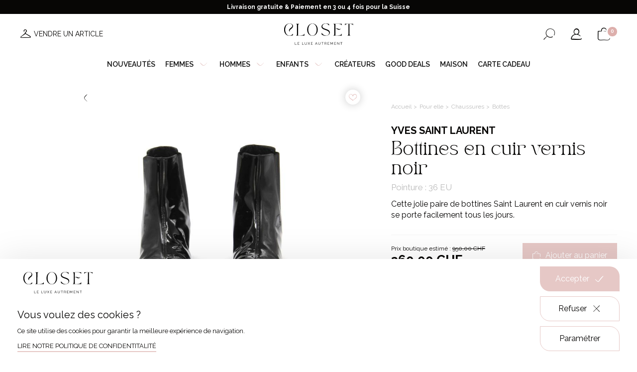

--- FILE ---
content_type: text/html; charset=UTF-8
request_url: https://closetgeneve.com/vetements-femme/chaussures-femme/bottes-femme/bottines-en-cuir-vernis-noir
body_size: 17148
content:
<!DOCTYPE html>
<html lang="fr" data-tracking-code="GTM-T5DRTXB">
<head>
    <meta charset="UTF-8">
    <meta name="viewport" content="width=device-width, initial-scale=1.0, maximum-scale=1.0, user-scalable=no">
    <meta http-equiv="X-UA-Compatible" content="IE=edge">

    
            
                        <title>Bottines en cuir vernis noir</title>

    <meta name="description" content="">

    <meta name="robots" content="            index,follow
    ">

            <link rel="apple-touch-icon" sizes="180x180" href="/apple-touch-icon.png">
        <link rel="icon" type="image/png" sizes="32x32" href="/favicon-32x32.png">
        <link rel="icon" type="image/png" sizes="16x16" href="/favicon-16x16.png">
        <link rel="manifest" href="/site.webmanifest">
        <link rel="mask-icon" href="/safari-pinned-tab.svg" color="#070605">
        <meta name="msapplication-TileColor" content="#ffffff">
        <meta name="theme-color" content="#ffffff">
    
    <meta property="og:title" content="Bottines en cuir vernis noir">
        <meta property="og:site_name" content="Closet">
        <meta property="og:url" content="https://closetgeneve.com/vetements-femme/chaussures-femme/bottes-femme/bottines-en-cuir-vernis-noir">
        <meta property="og:description" content="">
        <meta property="og:image"
              content="https://closetgeneve.com/media/cache/product_picture/2022/10/9184-img-3609.jpg">
        <meta property="og:type" content="website" />
        <meta name="twitter:card" content="summary">
        <meta name="twitter:title" content="Bottines en cuir vernis noir">
        <meta name="twitter:description" content="">
        <meta name="twitter:image" content="https://closetgeneve.com/media/cache/product_picture/2022/10/9184-img-3609.jpg">
    
    <link rel="stylesheet" href="/build/375.486c2387.css"><link rel="stylesheet" href="/build/646.fa6bc7d5.css"><link rel="stylesheet" href="/build/base.a9bf4863.css">
    
    <link rel="canonical" href="https://closetgeneve.com/vetements-femme/chaussures-femme/bottes-femme/bottines-en-cuir-vernis-noir">
        <link rel="alternate" href="https://closetgeneve.com/vetements-femme/chaussures-femme/bottes-femme/bottines-en-cuir-vernis-noir" hreflang="fr">
                                <link rel="alternate" href="https://closetgeneve.com/en/clothes-women/women-shoes/women-boots/black-patent-leather-boots" hreflang="en">
                                <link rel="alternate" href="https://closetgeneve.com/de/damenbekleidung/damenschuhe/damenstiefel/stiefeletten-aus-schwarzem-lackleder" hreflang="de">
                                
</head>

<body class="product detail available page-light currency-chf">                    
        
            
            
            
            
            
            
            
            
                            <div class="notice-banner">
                    <div class="notice-text">
                        <p style="text-align:center">Livraison gratuite &amp; Paiement en 3 ou 4 fois pour la Suisse</p>
                    </div>
                </div>
            
            <header class="with-notice-banner ">

                <div class="header-desktop">
                    <div class="wrapper site-content">
                        <div class="menu-left">
                                                                                <div class="menu-secondary">
                                                                            <div class="secondary-link">
                                                                    <a class=" with-picto-before" href="/vendre-avec-closet-en-4-etapes" target="_self"><i aria-hidden="true" class="icon-hanger"></i><span>Vendre un article</span></a>
                                                            </div>
                                            </div>
                            
                        </div>
                        <div class="logo">
                                            <a href="/">
                    <img class="for-light-bg" src="/build/assets/images/logo-closet-light-bg.adc6a211.svg" alt="Closet"/>
                </a>
            
                        </div>
                        <div class="menu-right">
                            <div class="switchers">
                                                                    <div class="nav-locale-switcher nav-switcher">
                        <div class="title">
                            Langue
                        </div>
                            <div class="locale-switcher">
        <form class="locale-switcher-form">
            <select class="locale-switcher-select nice-select" name="locale-switcher-select">
                                    <option selected                            lang="fr"
                            value="Français"
                            data-url="https://closetgeneve.com/vetements-femme/chaussures-femme/bottes-femme/bottines-en-cuir-vernis-noir"
                            title="Version française du site sélectionnée"
                    >
Français</option>
                                    <option                             lang="en"
                            value="English"
                            data-url="https://closetgeneve.com/en/clothes-women/women-shoes/women-boots/black-patent-leather-boots"
                            title="Version française du site"
                    >
English</option>
                                    <option                             lang="de"
                            value="Deutsch"
                            data-url="https://closetgeneve.com/de/damenbekleidung/damenschuhe/damenstiefel/stiefeletten-aus-schwarzem-lackleder"
                            title="Version française du site"
                    >
Deutsch</option>
                            </select>
        </form>
    </div>


                    </div>
                            
                                                                                    <div class="nav-currency-switcher nav-switcher">
                        <div class="title">
                            Devise
                        </div>
                        
        
    <div class="currency-switcher">
        <form class="currency-switcher-form">
            <select class="currency-switcher-select nice-select" name="currency-switcher-select">
                                    <option
                                                        value="1"
                            title="Franc Suisse"
                    >CHF</option>
                                    <option
                                                        value="2"
                            title="Euro"
                    >€</option>
                                    <option
                                                        value="3"
                            title="Livre sterling"
                    >£</option>
                            </select>
        </form>
    </div>
                    </div>
                            
                            </div>
                                            <div class="button-search button-icon">
                    <button class="search nav-search-button "
                            aria-haspopup="true"
                            aria-expanded="false"
                            aria-controls="nav-search-form"
                            aria-label="Ouvrir le formulaire de recherche"
                            data-aria-label-open="Ouvrir le formulaire de recherche"
                            data-aria-label-close="Fermer le formulaire de recherche"
                    >
                        <span class="sr-only" aria-hidden="true">Ouvrir le formulaire de recherche</span>
                        <i aria-hidden="true" class="icon-search"></i>
                    </button>
                </div>
            
                                            <div class="button-account button-icon">
                    <a class="nav-account-button o-link" data-o="L2ZyL2FjY291bnQ=" title="Mon compte" rel="nofollow">
                        <i aria-hidden="true" class="icon-user"></i>
                        <span class="sr-only">Mon compte</span>
                    </a>
                </div>
            
                                            <div class="button-cart button-icon">
                    <a class="nav-cart-button o-link" data-o="L2ZyL2NhcnQ=" title="Voir mon panier" rel="nofollow">
                        <i aria-hidden="true" class="icon-cart"></i>
                        <span class="cart-count" id="cart-count">0</span>
                        <span class="sr-only">Voir mon panier</span>
                    </a>
                </div>
            
                        </div>
                    </div>
                </div>

                <div class="header-mobile">
                    <div class="wrapper">
                        <div class="menu-left">
                                            <div class="button-burger">
                    <div id="nav-button" class="nav-button">
                        <button class="hamburger"
                                aria-haspopup="true"
                                aria-expanded="false"
                                aria-controls="nav-content"
                                aria-label="Ouvrir le menu"
                                data-aria-label-open="Ouvrir le menu"
                                data-aria-label-close="Fermer le menu"
                        >
                            <span class="sr-only" aria-hidden="true">Ouvrir le menu</span>
                            <i class="icon-burger"></i>
                        </button>
                    </div>
                </div>
            
                                            <div class="button-search button-icon">
                    <button class="search nav-search-button "
                            aria-haspopup="true"
                            aria-expanded="false"
                            aria-controls="nav-search-form"
                            aria-label="Ouvrir le formulaire de recherche"
                            data-aria-label-open="Ouvrir le formulaire de recherche"
                            data-aria-label-close="Fermer le formulaire de recherche"
                    >
                        <span class="sr-only" aria-hidden="true">Ouvrir le formulaire de recherche</span>
                        <i aria-hidden="true" class="icon-search"></i>
                    </button>
                </div>
            
                        </div>
                        <div class="logo">
                                            <a href="/">
                    <img class="for-light-bg" src="/build/assets/images/logo-closet-light-bg.adc6a211.svg" alt="Closet"/>
                </a>
            
                        </div>
                        <div class="menu-right">
                                            <div class="button-cart button-icon">
                    <a class="nav-cart-button o-link" data-o="L2ZyL2NhcnQ=" title="Voir mon panier" rel="nofollow">
                        <i aria-hidden="true" class="icon-cart"></i>
                        <span class="cart-count" id="cart-count">0</span>
                        <span class="sr-only">Voir mon panier</span>
                    </a>
                </div>
            
                        </div>
                    </div>
                </div>



                <div id="nav-content" class="nav-content">
                    <div class="overlay"></div>
                    <div class="wrapper">
                        <div class="button-close">
                            <i class="icon-cross"></i>
                        </div>
                        <nav class="menu header-menu" aria-label="Menu Principal">
                            <ul class="main-menu"><li class="first"><a
                            href="https://closetgeneve.com/nouveautes-seconde-main"
                         target="_self"
                >
        Nouveautés
    </a></li><li><span
             data-anchor="women"
    >
        Femmes<i aria-hidden="true" class="icon-arrow-angle-down"></i></span></li><li><span
             data-anchor="men"
    >
        Hommes<i aria-hidden="true" class="icon-arrow-angle-down"></i></span></li><li><span
             data-anchor="children"
    >
        Enfants<i aria-hidden="true" class="icon-arrow-angle-down"></i></span></li><li><a
                            href="/createurs-de-luxe"
                        
                >
        Créateurs
    </a></li><li><a
                            href="https://closetgeneve.com/good-deals"
                         target="_self"
                >
        Good deals
    </a></li><li><a
                            href="https://closetgeneve.com/maison-closet"
                         target="_self"
                >
        Maison
    </a></li><li class="last"><a
                            href="https://closetgeneve.com/carte-cadeau"
                         target="_self"
                >
        Carte cadeau
    </a></li></ul>                        </nav>
                        <div class="secondary-menu mobile-only">
                                            <div class="button-account button-icon">
                    <a class="nav-account-button o-link" data-o="L2ZyL2FjY291bnQ=" title="Mon compte" rel="nofollow">
                        <i aria-hidden="true" class="icon-user"></i>
                        <span class="sr-only">Mon compte</span>
                    </a>
                </div>
            
                                                                                <div class="menu-secondary">
                                                                            <div class="secondary-link">
                                                                    <a class=" with-picto-before" href="/vendre-avec-closet-en-4-etapes" target="_self"><i aria-hidden="true" class="icon-hanger"></i><span>Vendre un article</span></a>
                                                            </div>
                                            </div>
                            
                        </div>
                        <div class="switchers mobile-only">
                                                                <div class="nav-locale-switcher nav-switcher">
                        <div class="title">
                            Langue
                        </div>
                            <div class="locale-switcher">
        <form class="locale-switcher-form">
            <select class="locale-switcher-select nice-select" name="locale-switcher-select">
                                    <option selected                            lang="fr"
                            value="Français"
                            data-url="https://closetgeneve.com/vetements-femme/chaussures-femme/bottes-femme/bottines-en-cuir-vernis-noir"
                            title="Version française du site sélectionnée"
                    >
Français</option>
                                    <option                             lang="en"
                            value="English"
                            data-url="https://closetgeneve.com/en/clothes-women/women-shoes/women-boots/black-patent-leather-boots"
                            title="Version française du site"
                    >
English</option>
                                    <option                             lang="de"
                            value="Deutsch"
                            data-url="https://closetgeneve.com/de/damenbekleidung/damenschuhe/damenstiefel/stiefeletten-aus-schwarzem-lackleder"
                            title="Version française du site"
                    >
Deutsch</option>
                            </select>
        </form>
    </div>


                    </div>
                            
                                                                                <div class="nav-currency-switcher nav-switcher">
                        <div class="title">
                            Devise
                        </div>
                        
        
    <div class="currency-switcher">
        <form class="currency-switcher-form">
            <select class="currency-switcher-select nice-select" name="currency-switcher-select">
                                    <option
                                                        value="1"
                            title="Franc Suisse"
                    >CHF</option>
                                    <option
                                                        value="2"
                            title="Euro"
                    >€</option>
                                    <option
                                                        value="3"
                            title="Livre sterling"
                    >£</option>
                            </select>
        </form>
    </div>
                    </div>
                            
                        </div>
                            
            <div id="women-mega-nav" class="mega-nav">
            <div class="mega-nav-content">
                <div class="site-content">

                    <nav class="menu back-menu">
                        <ul class="mega-menu">
                            <li class="back back-to-main-menu first">
                                <span class="back back-to-main-menu">
                                    Retour
                                </span>
                            </li>
                        </ul>
                    </nav>

                    <nav class="menu">
                                                                                    <ul class="categories-menu">
            
                <li class="first">                <a
                            href="/pret-a-porter-femme"
                        
                >
        <div class="picture"><img src="https://closetgeneve.com/media/cache/category_thumbnail_square/2023/03/2099-veste-blanche-jupe.jpg" /></div><span class="text">Prêt-à-porter</span>
    </a>
        
    </li>

    
                <li>                <a
                            href="/accessoires-femme"
                        
                >
        <div class="picture"><img src="https://closetgeneve.com/media/cache/category_thumbnail_square/2023/03/1951-ceinture-gucci-femme-noir.jpg" /></div><span class="text">Accessoires</span>
    </a>
        
    </li>

    
                <li>                <a
                            href="/montres-et-bijoux-femme"
                        
                >
        <div class="picture"><img src="https://closetgeneve.com/media/cache/category_thumbnail_square/2023/03/1666-rolex-montre-femme.jpg" /></div><span class="text">Montres & bijoux</span>
    </a>
        
    </li>

    
                <li>                <a
                            href="/chaussures-femme"
                        
                >
        <div class="picture"><img src="https://closetgeneve.com/media/cache/category_thumbnail_square/2023/03/7797-chaussures-a-talons-femme.jpg" /></div><span class="text">Chaussures</span>
    </a>
        
    </li>

    
                <li class="last">                <a
                            href="/sacs-femme"
                        
                >
        <div class="picture"><img src="https://closetgeneve.com/media/cache/category_thumbnail_square/2025/02/8007-shutterstock-1368974054.jpg" /></div><span class="text">Sacs</span>
    </a>
        
    </li>


    </ul>

                                            </nav>

                </div>
            </div>
        </div>
            <div id="men-mega-nav" class="mega-nav">
            <div class="mega-nav-content">
                <div class="site-content">

                    <nav class="menu back-menu">
                        <ul class="mega-menu">
                            <li class="back back-to-main-menu first">
                                <span class="back back-to-main-menu">
                                    Retour
                                </span>
                            </li>
                        </ul>
                    </nav>

                    <nav class="menu">
                                                                                    <ul class="categories-menu">
            
                <li class="first">                <a
                            href="/pret-a-porter-homme"
                        
                >
        <div class="picture"><img src="https://closetgeneve.com/media/cache/category_thumbnail_square/2023/03/6521-pret-a-porter-homme.jpg" /></div><span class="text">Prêt-à-porter</span>
    </a>
        
    </li>

    
                <li>                <a
                            href="/accessoires-homme"
                        
                >
        <div class="picture"><img src="https://closetgeneve.com/media/cache/category_thumbnail_square/2023/03/2449-echarpe-homme.jpg" /></div><span class="text">Accessoires</span>
    </a>
        
    </li>

    
                <li>                <a
                            href="/montres-bijoux-homme"
                        
                >
        <div class="picture"><img src="https://closetgeneve.com/media/cache/category_thumbnail_square/2023/03/4857-montre-poignet-homme.jpg" /></div><span class="text">Montres & Bijoux</span>
    </a>
        
    </li>

    
                <li>                <a
                            href="/chaussures-homme"
                        
                >
        <div class="picture"><img src="https://closetgeneve.com/media/cache/category_thumbnail_square/2023/03/6783-chaussures-hommes.jpg" /></div><span class="text">Chaussures</span>
    </a>
        
    </li>

    
                <li class="last">                <a
                            href="/sacs-homme"
                        
                >
        <div class="picture"><img src="https://closetgeneve.com/media/cache/category_thumbnail_square/2023/03/7409-sac-hermes-homme.jpg" /></div><span class="text">Sacs</span>
    </a>
        
    </li>


    </ul>

                                            </nav>

                </div>
            </div>
        </div>
            <div id="children-mega-nav" class="mega-nav">
            <div class="mega-nav-content">
                <div class="site-content">

                    <nav class="menu back-menu">
                        <ul class="mega-menu">
                            <li class="back back-to-main-menu first">
                                <span class="back back-to-main-menu">
                                    Retour
                                </span>
                            </li>
                        </ul>
                    </nav>

                    <nav class="menu">
                                                                                    <ul class="categories-menu">
            
                <li class="first">                <a
                            href="/pret-a-porter"
                        
                >
        <div class="picture"><img src="https://closetgeneve.com/media/cache/category_thumbnail_square/2023/11/0315-shutterstock-296832731.jpg" /></div><span class="text">Prêt-à-porter</span>
    </a>
        
    </li>

    
                <li>                <a
                            href="/accessoires"
                        
                >
        <div class="picture"><img src="https://closetgeneve.com/media/cache/category_thumbnail_square/2023/11/0552-unknown-3.jpg" /></div><span class="text">Accessoires</span>
    </a>
        
    </li>

    
                <li class="last">                <a
                            href="/chaussures"
                        
                >
        <div class="picture"><img src="https://closetgeneve.com/media/cache/category_thumbnail_square/2024/03/4251-shutterstock-511736416.jpg" /></div><span class="text">Chaussures</span>
    </a>
        
    </li>


    </ul>

                                            </nav>

                </div>
            </div>
        </div>
                        </div>
                </div>






                <div id="nav-search-form" class="nav-search-form  forced-">
                    <div class="site-content">
                        <form action="/fr/search" method="get">
                            <div class="input form-control">
                                <input class="form-control" type="text" id="header_search" name="search"
                                       required
                                       placeholder="Rechercher..."
                                       value=""
                                >
                                <button type="submit">
                                    <i aria-hidden="true" class="icon-search"></i>
                                    <span class="sr-only">Rechercher</span>
                                </button>
                            </div>
                        </form>
                    </div>
                </div>

            </header>
        
        <main class="with-notice-banner ">
            
                    

<div id="order-container-fixed" class="order order-container fixed">

    <form name="add_to_cart_fixed" method="post" action="/fr/add-to-cart/1358">

    <div id="order-form-fixed" class="order-form">

        <div class="order-form-content site-content">

            <div class="product-details">
                <p class="h2 product-name">
                    Bottines en cuir vernis noir
                </p>
                <p class="attributes">
                    36 EU - Noir
                </p>
            </div>

            <div class="product-variants hidden hidden">
                        <div class="select-container"><select id="add_to_cart_fixed_productVariant" name="add_to_cart_fixed[productVariant]" class="form-control"><option value="1358" selected="selected">36 EU</option></select></div>
    
            </div>

                                        
            <div class="add-to-cart">

                <div id="order-count-fixed"
                     class="count hidden "
                >
                    <p class="label">
                        Quantité
                    </p>
                    <div id="quantity-selector-fixed"
                         class="quantity-selector form-control plain-background"
                         data-max="1"
                         data-min="1"
                    >
                        <a class="minus">
                            <i aria-hidden="true" class="icon-minus"></i>
                        </a>
                        <input type="text" id="add_to_cart_fixed_count" name="add_to_cart_fixed[count]" required="required" class="form-control" value="1" />
                        <a class="plus">
                            <i aria-hidden="true" class="icon-plus"></i>
                        </a>
                    </div>
                </div>

                <div class="prices">

            <span class="as-new-price">
            <span class="label">Prix boutique estimé :</span>
            <span class="value as-new-price-value">
                <span class="price-value">950,00</span><span class="price-currency"> CHF</span>
            </span>
        </span>
        <span class="final-price">
        <span class="final-price-value">
            <span class="price-value">360,00</span><span class="price-currency"> CHF</span>
        </span>
    </span>
</div>
                <button class="button button-squared button-cart button-second button-invert with-picto-before " type="submit" >
                    <i aria-hidden="true" class="icon-cart"></i>
                    <span>Ajouter au panier</span>
                </button>

                <div class="no-stock">
                    Ce produit est actuellement en rupture de stock. Il sera réapprovisionné prochainement.
                </div>

            </div>

        </div>

    </div>

    <input type="hidden" id="add_to_cart_fixed_productVariantConfiguration" name="add_to_cart_fixed[productVariantConfiguration]" /><input type="hidden" id="add_to_cart_fixed_shippingGroup" name="add_to_cart_fixed[shippingGroup]" value="1" /><input type="hidden" id="add_to_cart_fixed__token" name="add_to_cart_fixed[_token]" value="d8.gf_Jd9vNwuIm8HQgIM2zKdmZdi55xLo6qhzOnF8ZPkA.6KarFJ-Kk61egyxaYfuFRLfBT2xPkOhT_nG57zhQbgnAkIA_i7qGmESRPQ" /></form>

</div>
    
    <section class="product"
             data-sku="CLST-F-461-4"
             data-id="1358"
             data-product-name="Bottines en cuir vernis noir"
             data-price="360.00"
             data-variant="Bottines en cuir vernis noir - Très bien, 36 EU, Noir"
             data-category="Pour elle"
             data-brand="Yves Saint Laurent"
    >

        <div class="flashes">
                    </div>

        <div class="product-content site-content sticky-column-container">
            <div id="product-pictures"
                 class="product-pictures "
                 data-sticky-target-height-to-add="#product-head"
                 data-sticky-target-height-to-remove="header"
                 data-sticky-min-width="767"             >

                <a class="back arrow-left" href="/bottes-femme">
                    <i aria-hidden="true" class="icon-arrow-angle-left"></i>
                </a>

                                                                <a
                    class="button button-round simple-add-to-wishlist o-link"
                    data-v="1358"
                    href=""
                                            data-o="L2ZyL2FkZC10by13aXNobGlzdC8xMzU4"
                                    >
                    <i class="icon-heart-empty"></i>
                </a>

                <div id="product-pictures-loader" class="loader-container" aria-hidden="true">
                    <div class="loader rotate-">
    <div class="small-dots">
        <div></div>
        <div></div>
        <div></div>
        <div></div>
    </div>
</div>                </div>

                <div id="product-pictures-content" class="product-sliders product-pictures-content">

                    <div class="pictures-thumbs">
                        <div id="pictures-thumbs-slider" class="pictures "></div>
                    </div>

                    <div id="pictures-slider" class="pictures-slider pictures">
                                                    <div class="picture picture-wrapper" data-slide-index="0">
                                <img src="https://closetgeneve.com/media/cache/product_picture/2022/10/9184-img-3609.jpg" alt="Bottines en cuir vernis noir">
                            </div>
                                                    <div class="picture picture-wrapper" data-slide-index="1">
                                <img src="https://closetgeneve.com/media/cache/product_picture/2022/10/5629-img-3611.jpg" alt="Bottines en cuir vernis noir">
                            </div>
                                                    <div class="picture picture-wrapper" data-slide-index="2">
                                <img src="https://closetgeneve.com/media/cache/product_picture/2022/10/0831-img-3612.jpg" alt="Bottines en cuir vernis noir">
                            </div>
                                                    <div class="picture picture-wrapper" data-slide-index="3">
                                <img src="https://closetgeneve.com/media/cache/product_picture/2022/10/1734-img-3610.jpg" alt="Bottines en cuir vernis noir">
                            </div>
                                            </div>
                    <div class="slider-dots-wrapper"></div>


                                    </div>
            </div>

            <div id="product-details" class="product-details">

                    <div class="breadcrumb-container">
        <ul class="breadcrumb">
                            <li>
                                            <a href="/">
                            Accueil
                        </a>
                                    </li>
                            <li>
                                            <a href="/vetements-femme">
                            Pour elle
                        </a>
                                    </li>
                            <li>
                                            <a href="/chaussures-femme">
                            Chaussures
                        </a>
                                    </li>
                            <li>
                                            <a href="/bottes-femme">
                            Bottes
                        </a>
                                    </li>
                            <li>
                                            Bottines en cuir vernis noir
                                    </li>
                    </ul>
    </div>

                <h1>
                                            <div class="brand title-brand">Yves Saint Laurent</div>
                                        <div class="title title-t-2">Bottines en cuir vernis noir</div>
                </h1>

                                                    <div class="attributes">
                        Pointure : 36 EU
                    </div>
                
                                    <p class="description">
                        Cette jolie paire de bottines Saint Laurent en cuir vernis noir se porte facilement tous les jours.
                    </p>
                

                                
                                                        

<div id="order-container" class="order order-container ">

    <form name="add_to_cart" method="post" action="/fr/add-to-cart/1358">

    <div id="order-form" class="order-form">

        <div class="order-form-content ">

            <div class="product-details">
                <p class="h2 product-name">
                    Bottines en cuir vernis noir
                </p>
                <p class="attributes">
                    36 EU - Noir
                </p>
            </div>

            <div class="product-variants hidden hidden">
                        <div class="select-container"><select id="add_to_cart_productVariant" name="add_to_cart[productVariant]" class="form-control"><option value="1358" selected="selected">36 EU</option></select></div>
    
            </div>

                                        
            <div class="add-to-cart">

                <div id="order-count"
                     class="count hidden "
                >
                    <p class="label">
                        Quantité
                    </p>
                    <div id="quantity-selector"
                         class="quantity-selector form-control plain-background"
                         data-max="1"
                         data-min="1"
                    >
                        <a class="minus">
                            <i aria-hidden="true" class="icon-minus"></i>
                        </a>
                        <input type="text" id="add_to_cart_count" name="add_to_cart[count]" required="required" class="form-control" value="1" />
                        <a class="plus">
                            <i aria-hidden="true" class="icon-plus"></i>
                        </a>
                    </div>
                </div>

                <div class="prices">

            <span class="as-new-price">
            <span class="label">Prix boutique estimé :</span>
            <span class="value as-new-price-value">
                <span class="price-value">950,00</span><span class="price-currency"> CHF</span>
            </span>
        </span>
        <span class="final-price">
        <span class="final-price-value">
            <span class="price-value">360,00</span><span class="price-currency"> CHF</span>
        </span>
    </span>
</div>
                <button class="button button-squared button-cart button-second button-invert with-picto-before " type="submit" >
                    <i aria-hidden="true" class="icon-cart"></i>
                    <span>Ajouter au panier</span>
                </button>

                <div class="no-stock">
                    Ce produit est actuellement en rupture de stock. Il sera réapprovisionné prochainement.
                </div>

            </div>

        </div>

    </div>

    <input type="hidden" id="add_to_cart_productVariantConfiguration" name="add_to_cart[productVariantConfiguration]" /><input type="hidden" id="add_to_cart_shippingGroup" name="add_to_cart[shippingGroup]" value="1" /><input type="hidden" id="add_to_cart__token" name="add_to_cart[_token]" value="fd2a3fddfaf2db.7XwGrS_U5Izb_sS5MXdCvHsnw_dLUxxEwJnDSy2CO-I.ijJp1xyLnNm8iLHjeSYm5Bpuh7ARHko8jPe2FGy0a4iiJX-VV7mM6YuTjQ" /></form>

</div>
                
                                                
                                                    <div class="attribute-condition round-label">
                        Très bien
                    </div>
                
                                                                                <div class="discount-from-new">
                            <img class="icon" src="/build/assets/images/icon-discount.2ca90745.png"/>
                            Réduction de 62% par rapport au prix boutique
                        </div>
                                    
                                                    <div class="additional-links">
                                                                            <div class="link">
                                                                    <a class="read underline" href="/guide-des-tailles" target="_self"><span>Guide des tailles</span></a>
                                                            </div>
                                                    <div class="link">
                                                                    <a class="read underline" href="/etat-des-articles" target="_self"><span>État des articles</span></a>
                                                            </div>
                                            </div>
                
                                    <div class="description-detailed">
                        <div class="collapsible-wrapper collapsible-closed">
                            <div class="collapsible-handle">
                                <h2 class="title title-t-3">Détail du produit</h2>
                                <i class="icon-arrow-angle-up"></i>
                            </div>
                            <div class="collapsible-content">
                                Matière : Cuir vernis<br />
Marques usures : Non<br />
Dustbag : Oui<br />
Boite : Non<br />
Talon : 4 cm
                            </div>
                        </div>
                    </div>
                
            </div>
        </div>
    </section>



        
            <section class="crosssell-look bg-light">
            <div class="site-content">

                <div class="section-heading  with-arrows ">
            <h2 class="title title-t-2">
            Complétez le look
        </h2>
    
    </div>
                <div class="slider-wrapper slider-products-big product-list slider">

    <div id="slider-look" class="slider">
                    

<div class="product-item  available"
     data-sku="CLST-F-269-ALA-1-3-4"
     data-id="48"
     data-product-name="Top noir et blanc"
     data-price="160"
     data-variant="Top noir et blanc - Très bien, Blanc, 40 FR"
     data-category="Pour elle"
     data-brand="Alaïa"
>

                        
                    <div class="product-promotion margin-bottom-0">
            -20 %
        </div>
    
    <div class="product-content">
        <div class="picture-container">
            <div class="picture-wrapper">

                                                
                                                                        
                                                    
                <div class="pictures multiple">

                    <div class="picture-primary">
                                                    <img src="https://closetgeneve.com/media/cache/product_list/2022/06/2162-2457789061.jpeg" alt="Top noir et blanc">
                                            </div>

                    <div class="picture-secondary">
                                                    <img src="https://closetgeneve.com/media/cache/product_list_cover/2023/04/7840-img-7601.jpg" alt="Top noir et blanc">
                                            </div>

                </div>

                <div class="product-link">
                    <span class=" o-link" data-o="L2dvb2QtZGVhbHMvdG9wLWFsYWlhLW5vaXItYmxhbmM=">
                        Voir
                    </span>
                </div>

                                                    <div class="product-condition round-label">
                        Très bien
                    </div>
                
            </div>
        </div>

        <div class="details">


            <h3 class="name title-r-4">

                                    <div class="product-brand title-r-4">Alaïa</div>
                
                                    <a class="block-link" href="/good-deals/top-alaia-noir-blanc">Top noir et blanc</a>
                
            </h3>


                                        <div class="product-attribute">
                    Taille : 40 FR
                </div>
            
            <div class="prices-wrapper">
                <p class="prices margin-bottom-0">
                    <span class="final-price">
                        <span class="price-value">160,00</span><span class="price-currency"> CHF</span>
                    </span>
                    <span class="old-price visible">
                        <span class="price-value">200,00</span><span class="price-currency"> CHF</span>
                    </span>
                </p>
            </div>

                        
                                                <a
                    class="button button-round simple-add-to-wishlist o-link"
                    data-v="48"
                                            data-o="L2ZyL2FkZC10by13aXNobGlzdC80OA=="
                                >
                <i class="icon-heart-empty"></i>
            </a>

        </div>
    </div>
</div>                    

<div class="product-item  available"
     data-sku="CLST-F-563-4"
     data-id="1959"
     data-product-name="Bob en coton beige et turquoise"
     data-price="260.00"
     data-variant="Bob en coton beige et turquoise - Très bien, Beige"
     data-category="Pour elle"
     data-brand="Gucci"
>

                        
    
    <div class="product-content">
        <div class="picture-container">
            <div class="picture-wrapper">

                                                
                                                                        
                                                    
                <div class="pictures multiple">

                    <div class="picture-primary">
                                                    <img src="https://closetgeneve.com/media/cache/product_list/2023/03/0102-img-1076.jpg" alt="Bob en coton beige et turquoise">
                                            </div>

                    <div class="picture-secondary">
                                                    <img src="https://closetgeneve.com/media/cache/product_list_cover/2023/03/6534-img-6825-copie.jpg" alt="Bob en coton beige et turquoise">
                                            </div>

                </div>

                <div class="product-link">
                    <span class=" o-link" data-o="L3ZldGVtZW50cy1mZW1tZS9hY2Nlc3NvaXJlcy1mZW1tZS9jaGV2ZXV4LWV0LXRldGUvYm9iLWVuLWNvdG9uLWJlaWdlLWV0LXR1cnF1b2lzZQ==">
                        Voir
                    </span>
                </div>

                                                    <div class="product-condition round-label">
                        Très bien
                    </div>
                
            </div>
        </div>

        <div class="details">


            <h3 class="name title-r-4">

                                    <div class="product-brand title-r-4">Gucci</div>
                
                                    <a class="block-link" href="/vetements-femme/accessoires-femme/cheveux-et-tete/bob-en-coton-beige-et-turquoise">Bob en coton beige et turquoise</a>
                
            </h3>


                                        <div class="product-attribute">
                    Couleur : Beige
                </div>
            
            <div class="prices-wrapper">
                <p class="prices margin-bottom-0">
                    <span class="final-price">
                        <span class="price-value">260,00</span><span class="price-currency"> CHF</span>
                    </span>
                    <span class="old-price ">
                        <span class="price-value">0,00</span><span class="price-currency"> CHF</span>
                    </span>
                </p>
            </div>

                        
                                                <a
                    class="button button-round simple-add-to-wishlist o-link"
                    data-v="1959"
                                            data-o="L2ZyL2FkZC10by13aXNobGlzdC8xOTU5"
                                >
                <i class="icon-heart-empty"></i>
            </a>

        </div>
    </div>
</div>                    

<div class="product-item  available"
     data-sku="CLST-F-790-42"
     data-id="4418"
     data-product-name="Bracelet en cuir tressé"
     data-price="280.00"
     data-variant="Bracelet en cuir tressé - Bien, Vert"
     data-category="Pour elle"
     data-brand="Bottega Veneta"
>

                        
    
    <div class="product-content">
        <div class="picture-container">
            <div class="picture-wrapper">

                                                
                                                                        
                                                    
                <div class="pictures multiple">

                    <div class="picture-primary">
                                                    <img src="https://closetgeneve.com/media/cache/product_list/2025/10/0837-p9254387-edit.jpg" alt="Bracelet en cuir tressé">
                                            </div>

                    <div class="picture-secondary">
                                                    <img src="https://closetgeneve.com/media/cache/product_list_cover/2025/10/5570-p9254390.jpg" alt="Bracelet en cuir tressé">
                                            </div>

                </div>

                <div class="product-link">
                    <span class=" o-link" data-o="L3ZldGVtZW50cy1mZW1tZS9tb250cmVzLWV0LWJpam91eC1mZW1tZS9icmFjZWxldHMtZmVtbWUvYnJhY2VsZXQtZW4tY3Vpci10cmVzc2U=">
                        Voir
                    </span>
                </div>

                                                    <div class="product-condition round-label">
                        Bien
                    </div>
                
            </div>
        </div>

        <div class="details">


            <h3 class="name title-r-4">

                                    <div class="product-brand title-r-4">Bottega Veneta</div>
                
                                    <a class="block-link" href="/vetements-femme/montres-et-bijoux-femme/bracelets-femme/bracelet-en-cuir-tresse">Bracelet en cuir tressé</a>
                
            </h3>


                                        <div class="product-attribute">
                    Couleur : Vert
                </div>
            
            <div class="prices-wrapper">
                <p class="prices margin-bottom-0">
                    <span class="final-price">
                        <span class="price-value">280,00</span><span class="price-currency"> CHF</span>
                    </span>
                    <span class="old-price ">
                        <span class="price-value">0,00</span><span class="price-currency"> CHF</span>
                    </span>
                </p>
            </div>

                        
                                                <a
                    class="button button-round simple-add-to-wishlist o-link"
                    data-v="4418"
                                            data-o="L2ZyL2FkZC10by13aXNobGlzdC80NDE4"
                                >
                <i class="icon-heart-empty"></i>
            </a>

        </div>
    </div>
</div>                    

<div class="product-item  available"
     data-sku="CLST-F-943-1"
     data-id="4608"
     data-product-name="Escarpins en daim imprimé léopard"
     data-price="280.00"
     data-variant="Escarpins en daim imprimé léopard - Très bien, 39.5 EU, Marron"
     data-category="Pour elle"
     data-brand="Prada"
>

                        
    
    <div class="product-content">
        <div class="picture-container">
            <div class="picture-wrapper">

                                                
                                                                        
                                                    
                <div class="pictures multiple">

                    <div class="picture-primary">
                                                    <img src="https://closetgeneve.com/media/cache/product_list/2025/12/8796-14.jpg" alt="Escarpins en daim imprimé léopard">
                                            </div>

                    <div class="picture-secondary">
                                                    <img src="https://closetgeneve.com/media/cache/product_list_cover/2025/12/0958-16.jpg" alt="Escarpins en daim imprimé léopard">
                                            </div>

                </div>

                <div class="product-link">
                    <span class=" o-link" data-o="L25vdXZlYXV0ZXMvZXNjYXJwaW5zLWVuLWRhaW0taW1wcmltZS1sZW9wYXJk">
                        Voir
                    </span>
                </div>

                                                    <div class="product-condition round-label">
                        Très bien
                    </div>
                
            </div>
        </div>

        <div class="details">


            <h3 class="name title-r-4">

                                    <div class="product-brand title-r-4">Prada</div>
                
                                    <a class="block-link" href="/nouveautes/escarpins-en-daim-imprime-leopard">Escarpins en daim imprimé léopard</a>
                
            </h3>


                                        <div class="product-attribute">
                    Pointure : 39.5 EU
                </div>
            
            <div class="prices-wrapper">
                <p class="prices margin-bottom-0">
                    <span class="final-price">
                        <span class="price-value">280,00</span><span class="price-currency"> CHF</span>
                    </span>
                    <span class="old-price ">
                        <span class="price-value">0,00</span><span class="price-currency"> CHF</span>
                    </span>
                </p>
            </div>

                        
                                                <a
                    class="button button-round simple-add-to-wishlist o-link"
                    data-v="4608"
                                            data-o="L2ZyL2FkZC10by13aXNobGlzdC80NjA4"
                                >
                <i class="icon-heart-empty"></i>
            </a>

        </div>
    </div>
</div>                    

<div class="product-item  available"
     data-sku="CLST-F-468-4"
     data-id="1420"
     data-product-name="Sac Chanel vintage"
     data-price="690.00"
     data-variant="Sac Chanel vintage - Bien, Gris"
     data-category="Pour elle"
     data-brand="Chanel"
>

                        
    
    <div class="product-content">
        <div class="picture-container">
            <div class="picture-wrapper">

                                                
                                                                        
                                                    
                <div class="pictures multiple">

                    <div class="picture-primary">
                                                    <img src="https://closetgeneve.com/media/cache/product_list/2022/10/6743-img-3957.jpg" alt="Sac Chanel vintage">
                                            </div>

                    <div class="picture-secondary">
                                                    <img src="https://closetgeneve.com/media/cache/product_list_cover/2023/05/7838-img-8697.jpg" alt="Sac Chanel vintage">
                                            </div>

                </div>

                <div class="product-link">
                    <span class=" o-link" data-o="L3ZpbnRhZ2UtY2xvc2V0L3NhYy1jaGFuZWwtdmludGFnZQ==">
                        Voir
                    </span>
                </div>

                                                    <div class="product-condition round-label">
                        Bien
                    </div>
                
            </div>
        </div>

        <div class="details">


            <h3 class="name title-r-4">

                                    <div class="product-brand title-r-4">Chanel</div>
                
                                    <a class="block-link" href="/vintage-closet/sac-chanel-vintage">Sac Chanel vintage</a>
                
            </h3>


                                        <div class="product-attribute">
                    Couleur : Gris
                </div>
            
            <div class="prices-wrapper">
                <p class="prices margin-bottom-0">
                    <span class="final-price">
                        <span class="price-value">690,00</span><span class="price-currency"> CHF</span>
                    </span>
                    <span class="old-price ">
                        <span class="price-value">0,00</span><span class="price-currency"> CHF</span>
                    </span>
                </p>
            </div>

                        
                                                <a
                    class="button button-round simple-add-to-wishlist o-link"
                    data-v="1420"
                                            data-o="L2ZyL2FkZC10by13aXNobGlzdC8xNDIw"
                                >
                <i class="icon-heart-empty"></i>
            </a>

        </div>
    </div>
</div>            </div>

    <div class="slider-controls-wrapper">
        
<div id="slider-look-slider-controls" class="slider-controls heading">
    <button type="button" class="button button-round slick-prev position-static slick-custom slick-arrow">
        <i aria-hidden="true" class="icon-arrow-left"></i>
        <span class="sr-only">Précédent</span>
    </button>
        <button type="button" class="button button-round slick-next position-static slick-custom slick-arrow">
        <i aria-hidden="true" class="icon-arrow-right"></i>
        <span class="sr-only">Suivant</span>
    </button>
</div>    </div>

</div>
            </div>
        </section>
    
            <section class="crosssell-similar bg-light">
            <div class="site-content">
                <hr class="colored">

                <div class="section-heading  with-arrows ">
            <h2 class="title title-t-2">
            Dans le même style
        </h2>
    
    </div>
                <div class="slider-wrapper slider-products-small product-list slider">

    <div id="slider-similar" class="slider">
                    

<div class="product-item  available"
     data-sku="CLST-F-929-4"
     data-id="4527"
     data-product-name="Bottines à lacets en cuir vernis"
     data-price="320.00"
     data-variant="Bottines à lacets en cuir vernis - Très bien, 36.5 EU, Noir"
     data-category="Pour elle"
     data-brand="Chanel"
>

                        
    
    <div class="product-content">
        <div class="picture-container">
            <div class="picture-wrapper">

                                                
                                                                        
                                                    
                <div class="pictures multiple">

                    <div class="picture-primary">
                                                    <img src="https://closetgeneve.com/media/cache/product_list/2025/11/0771-pb114264-edit.jpg" alt="Bottines à lacets">
                                            </div>

                    <div class="picture-secondary">
                                                    <img src="https://closetgeneve.com/media/cache/product_list_cover/2025/11/8747-pb114276-edit.jpg" alt="Bottines à lacets">
                                            </div>

                </div>

                <div class="product-link">
                    <span class=" o-link" data-o="L25vdXZlYXV0ZXMvYm90dGluZXMtYS1sYWNldHM=">
                        Voir
                    </span>
                </div>

                                                    <div class="product-condition round-label">
                        Très bien
                    </div>
                
            </div>
        </div>

        <div class="details">


            <h3 class="name title-r-4">

                                    <div class="product-brand title-r-4">Chanel</div>
                
                                    <a class="block-link" href="/nouveautes/bottines-a-lacets">Bottines à lacets en cuir vernis</a>
                
            </h3>


                                        <div class="product-attribute">
                    Pointure : 36.5 EU
                </div>
            
            <div class="prices-wrapper">
                <p class="prices margin-bottom-0">
                    <span class="final-price">
                        <span class="price-value">320,00</span><span class="price-currency"> CHF</span>
                    </span>
                    <span class="old-price ">
                        <span class="price-value">0,00</span><span class="price-currency"> CHF</span>
                    </span>
                </p>
            </div>

                        
                                                <a
                    class="button button-round simple-add-to-wishlist o-link"
                    data-v="4527"
                                            data-o="L2ZyL2FkZC10by13aXNobGlzdC80NTI3"
                                >
                <i class="icon-heart-empty"></i>
            </a>

        </div>
    </div>
</div>                    

<div class="product-item  available"
     data-sku="CLST-F-377-JYC-2-1-3"
     data-id="527"
     data-product-name="Bottines à talon"
     data-price="360.00"
     data-variant="Bottines à talon - Très bien, 39 EU, Noir"
     data-category="Pour elle"
     data-brand="Jimmy Choo"
>

                        
    
    <div class="product-content">
        <div class="picture-container">
            <div class="picture-wrapper">

                                                
                                                                        
                
                <div class="pictures ">

                    <div class="picture-primary">
                                                    <img src="https://closetgeneve.com/media/cache/product_list/2022/07/1870-2993198419.jpeg" alt="Bottines à talon">
                                            </div>

                    <div class="picture-secondary">
                                            </div>

                </div>

                <div class="product-link">
                    <span class=" o-link" data-o="L3ZldGVtZW50cy1mZW1tZS9jaGF1c3N1cmVzLWZlbW1lL2JvdHRlcy1mZW1tZS9ib3R0aW5lcy1hLXRhbG9uLTg=">
                        Voir
                    </span>
                </div>

                                                    <div class="product-condition round-label">
                        Très bien
                    </div>
                
            </div>
        </div>

        <div class="details">


            <h3 class="name title-r-4">

                                    <div class="product-brand title-r-4">Jimmy Choo</div>
                
                                    <a class="block-link" href="/vetements-femme/chaussures-femme/bottes-femme/bottines-a-talon-8">Bottines à talon</a>
                
            </h3>


                                        <div class="product-attribute">
                    Pointure : 39 EU
                </div>
            
            <div class="prices-wrapper">
                <p class="prices margin-bottom-0">
                    <span class="final-price">
                        <span class="price-value">360,00</span><span class="price-currency"> CHF</span>
                    </span>
                    <span class="old-price ">
                        <span class="price-value">0,00</span><span class="price-currency"> CHF</span>
                    </span>
                </p>
            </div>

                        
                                                <a
                    class="button button-round simple-add-to-wishlist o-link"
                    data-v="527"
                                            data-o="L2ZyL2FkZC10by13aXNobGlzdC81Mjc="
                                >
                <i class="icon-heart-empty"></i>
            </a>

        </div>
    </div>
</div>                    

<div class="product-item  available"
     data-sku="CLST-F-589-49"
     data-id="4661"
     data-product-name="Bottes à talon en cuir marron"
     data-price="490.00"
     data-variant="Bottes à talon en cuir marron - Très bien, 38.5 EU, Marron"
     data-category="Pour elle"
     data-brand="Gucci"
>

                        
    
    <div class="product-content">
        <div class="picture-container">
            <div class="picture-wrapper">

                                                
                                                                        
                                                    
                <div class="pictures multiple">

                    <div class="picture-primary">
                                                    <img src="https://closetgeneve.com/media/cache/product_list/2026/01/6043-02-02.jpg" alt="Bottes à talon en cuir marron">
                                            </div>

                    <div class="picture-secondary">
                                                    <img src="https://closetgeneve.com/media/cache/product_list_cover/2026/01/4951-02-01.jpg" alt="Bottes à talon en cuir marron">
                                            </div>

                </div>

                <div class="product-link">
                    <span class=" o-link" data-o="L25vdXZlYXV0ZXMvYm90dGVzLWEtdGFsb24tZW4tY3Vpci1tYXJyb24=">
                        Voir
                    </span>
                </div>

                                                    <div class="product-condition round-label">
                        Très bien
                    </div>
                
            </div>
        </div>

        <div class="details">


            <h3 class="name title-r-4">

                                    <div class="product-brand title-r-4">Gucci</div>
                
                                    <a class="block-link" href="/nouveautes/bottes-a-talon-en-cuir-marron">Bottes à talon en cuir marron</a>
                
            </h3>


                                        <div class="product-attribute">
                    Pointure : 38.5 EU
                </div>
            
            <div class="prices-wrapper">
                <p class="prices margin-bottom-0">
                    <span class="final-price">
                        <span class="price-value">490,00</span><span class="price-currency"> CHF</span>
                    </span>
                    <span class="old-price ">
                        <span class="price-value">0,00</span><span class="price-currency"> CHF</span>
                    </span>
                </p>
            </div>

                        
                                                <a
                    class="button button-round simple-add-to-wishlist o-link"
                    data-v="4661"
                                            data-o="L2ZyL2FkZC10by13aXNobGlzdC80NjYx"
                                >
                <i class="icon-heart-empty"></i>
            </a>

        </div>
    </div>
</div>                    

<div class="product-item  available"
     data-sku="CLST-F-497-1"
     data-id="1609"
     data-product-name="Bottines en cuir Gucci noir, blanc et rouge"
     data-price="310.00"
     data-variant="Bottines en cuir Gucci noir, blanc et rouge - Très bien, 38 EU, Multicolore"
     data-category="Pour elle"
     data-brand="Gucci"
>

                        
    
    <div class="product-content">
        <div class="picture-container">
            <div class="picture-wrapper">

                                                
                                                                        
                
                <div class="pictures ">

                    <div class="picture-primary">
                                                    <img src="https://closetgeneve.com/media/cache/product_list/2022/12/8341-img-5966.jpg" alt="Bottines en cuir Gucci noir, blanc et rouge">
                                            </div>

                    <div class="picture-secondary">
                                            </div>

                </div>

                <div class="product-link">
                    <span class=" o-link" data-o="L3ZldGVtZW50cy1mZW1tZS9jaGF1c3N1cmVzLWZlbW1lL2JvdHRlcy1mZW1tZS9ib3R0aW5lcy1lbi1jdWlyLWd1Y2NpLW5vaXItYmxhbmMtZXQtcm91Z2U=">
                        Voir
                    </span>
                </div>

                                                    <div class="product-condition round-label">
                        Très bien
                    </div>
                
            </div>
        </div>

        <div class="details">


            <h3 class="name title-r-4">

                                    <div class="product-brand title-r-4">Gucci</div>
                
                                    <a class="block-link" href="/vetements-femme/chaussures-femme/bottes-femme/bottines-en-cuir-gucci-noir-blanc-et-rouge">Bottines en cuir Gucci noir, blanc et rouge</a>
                
            </h3>


                                        <div class="product-attribute">
                    Pointure : 38 EU
                </div>
            
            <div class="prices-wrapper">
                <p class="prices margin-bottom-0">
                    <span class="final-price">
                        <span class="price-value">310,00</span><span class="price-currency"> CHF</span>
                    </span>
                    <span class="old-price ">
                        <span class="price-value">0,00</span><span class="price-currency"> CHF</span>
                    </span>
                </p>
            </div>

                        
                                                <a
                    class="button button-round simple-add-to-wishlist o-link"
                    data-v="1609"
                                            data-o="L2ZyL2FkZC10by13aXNobGlzdC8xNjA5"
                                >
                <i class="icon-heart-empty"></i>
            </a>

        </div>
    </div>
</div>                    

<div class="product-item  available"
     data-sku="CLST-F-202-7"
     data-id="3919"
     data-product-name="Bottines taupe en daim"
     data-price="270.00"
     data-variant="Bottines taupe en daim - Très bien, 37 EU, Taupe"
     data-category="Pour elle"
     data-brand="Hogan"
>

                        
    
    <div class="product-content">
        <div class="picture-container">
            <div class="picture-wrapper">

                                                
                                                                        
                                                    
                <div class="pictures multiple">

                    <div class="picture-primary">
                                                    <img src="https://closetgeneve.com/media/cache/product_list/2025/02/6126-p1309052.jpg" alt="Bottines taupe en daim">
                                            </div>

                    <div class="picture-secondary">
                                                    <img src="https://closetgeneve.com/media/cache/product_list_cover/2025/02/6357-p1309054.jpg" alt="Bottines taupe en daim">
                                            </div>

                </div>

                <div class="product-link">
                    <span class=" o-link" data-o="L3ZldGVtZW50cy1mZW1tZS9jaGF1c3N1cmVzLWZlbW1lL2JvdHRlcy1mZW1tZS9ib3R0aW5lcy10YXVwZS1lbi1kYWlt">
                        Voir
                    </span>
                </div>

                                                    <div class="product-condition round-label">
                        Très bien
                    </div>
                
            </div>
        </div>

        <div class="details">


            <h3 class="name title-r-4">

                                    <div class="product-brand title-r-4">Hogan</div>
                
                                    <a class="block-link" href="/vetements-femme/chaussures-femme/bottes-femme/bottines-taupe-en-daim">Bottines taupe en daim</a>
                
            </h3>


                                        <div class="product-attribute">
                    Pointure : 37 EU
                </div>
            
            <div class="prices-wrapper">
                <p class="prices margin-bottom-0">
                    <span class="final-price">
                        <span class="price-value">270,00</span><span class="price-currency"> CHF</span>
                    </span>
                    <span class="old-price ">
                        <span class="price-value">0,00</span><span class="price-currency"> CHF</span>
                    </span>
                </p>
            </div>

                        
                                                <a
                    class="button button-round simple-add-to-wishlist o-link"
                    data-v="3919"
                                            data-o="L2ZyL2FkZC10by13aXNobGlzdC8zOTE5"
                                >
                <i class="icon-heart-empty"></i>
            </a>

        </div>
    </div>
</div>                    

<div class="product-item  available"
     data-sku="CLST-F-815-2"
     data-id="3686"
     data-product-name="Bottines noires en cuir de veau vernis"
     data-price="290.00"
     data-variant="Bottines noires en cuir de veau vernis - Très bien, 39 EU, Noir"
     data-category="Pour elle"
     data-brand="Hermès"
>

                        
    
    <div class="product-content">
        <div class="picture-container">
            <div class="picture-wrapper">

                                                
                                                                        
                                                    
                <div class="pictures multiple">

                    <div class="picture-primary">
                                                    <img src="https://closetgeneve.com/media/cache/product_list/2024/11/4615-pb012710-edit.jpg" alt="Bottines noires en cuir de veau vernis">
                                            </div>

                    <div class="picture-secondary">
                                                    <img src="https://closetgeneve.com/media/cache/product_list_cover/2024/11/5949-pb012717.jpg" alt="Bottines noires en cuir de veau vernis">
                                            </div>

                </div>

                <div class="product-link">
                    <span class=" o-link" data-o="L3ZldGVtZW50cy1mZW1tZS9jaGF1c3N1cmVzLWZlbW1lL2JvdHRlcy1mZW1tZS9ib3R0aW5lcy1ub2lyZXMtZW4tY3Vpci1kZS12ZWF1LXZlcm5pcw==">
                        Voir
                    </span>
                </div>

                                                    <div class="product-condition round-label">
                        Très bien
                    </div>
                
            </div>
        </div>

        <div class="details">


            <h3 class="name title-r-4">

                                    <div class="product-brand title-r-4">Hermès</div>
                
                                    <a class="block-link" href="/vetements-femme/chaussures-femme/bottes-femme/bottines-noires-en-cuir-de-veau-vernis">Bottines noires en cuir de veau vernis</a>
                
            </h3>


                                        <div class="product-attribute">
                    Pointure : 39 EU
                </div>
            
            <div class="prices-wrapper">
                <p class="prices margin-bottom-0">
                    <span class="final-price">
                        <span class="price-value">290,00</span><span class="price-currency"> CHF</span>
                    </span>
                    <span class="old-price ">
                        <span class="price-value">0,00</span><span class="price-currency"> CHF</span>
                    </span>
                </p>
            </div>

                        
                                                <a
                    class="button button-round simple-add-to-wishlist o-link"
                    data-v="3686"
                                            data-o="L2ZyL2FkZC10by13aXNobGlzdC8zNjg2"
                                >
                <i class="icon-heart-empty"></i>
            </a>

        </div>
    </div>
</div>                    

<div class="product-item  available"
     data-sku="CLST-F-920-3"
     data-id="4448"
     data-product-name="Bottines &quot;étoiles&quot; en cuir noir"
     data-price="280.00"
     data-variant="Bottines &quot;étoiles&quot; en cuir noir - Bien, 37.5 EU, Noir"
     data-category="Pour elle"
     data-brand="Jimmy Choo"
>

                        
    
    <div class="product-content">
        <div class="picture-container">
            <div class="picture-wrapper">

                                                
                                                                        
                                                    
                <div class="pictures multiple">

                    <div class="picture-primary">
                                                    <img src="https://closetgeneve.com/media/cache/product_list/2025/10/5444-pa211373-edit.jpg" alt="Bottines &quot;étoiles&quot; en cuir noir">
                                            </div>

                    <div class="picture-secondary">
                                                    <img src="https://closetgeneve.com/media/cache/product_list_cover/2025/10/1747-pa211375-edit.jpg" alt="Bottines &quot;étoiles&quot; en cuir noir">
                                            </div>

                </div>

                <div class="product-link">
                    <span class=" o-link" data-o="L3ZldGVtZW50cy1mZW1tZS9jaGF1c3N1cmVzLWZlbW1lL2JvdHRlcy1mZW1tZS9ib3R0aW5lcy1ldG9pbGVzLWVuLWN1aXItbm9pcg==">
                        Voir
                    </span>
                </div>

                                                    <div class="product-condition round-label">
                        Bien
                    </div>
                
            </div>
        </div>

        <div class="details">


            <h3 class="name title-r-4">

                                    <div class="product-brand title-r-4">Jimmy Choo</div>
                
                                    <a class="block-link" href="/vetements-femme/chaussures-femme/bottes-femme/bottines-etoiles-en-cuir-noir">Bottines &quot;étoiles&quot; en cuir noir</a>
                
            </h3>


                                        <div class="product-attribute">
                    Pointure : 37.5 EU
                </div>
            
            <div class="prices-wrapper">
                <p class="prices margin-bottom-0">
                    <span class="final-price">
                        <span class="price-value">280,00</span><span class="price-currency"> CHF</span>
                    </span>
                    <span class="old-price ">
                        <span class="price-value">0,00</span><span class="price-currency"> CHF</span>
                    </span>
                </p>
            </div>

                        
                                                <a
                    class="button button-round simple-add-to-wishlist o-link"
                    data-v="4448"
                                            data-o="L2ZyL2FkZC10by13aXNobGlzdC80NDQ4"
                                >
                <i class="icon-heart-empty"></i>
            </a>

        </div>
    </div>
</div>                    

<div class="product-item  available"
     data-sku="CLST-F-929-7"
     data-id="4529"
     data-product-name="Bottines à talon detail metallique"
     data-price="280.00"
     data-variant="Bottines à talon detail metallique - Bien, 36.5 EU, Noir"
     data-category="Pour elle"
     data-brand="Chanel"
>

                        
    
    <div class="product-content">
        <div class="picture-container">
            <div class="picture-wrapper">

                                                
                                                                        
                                                    
                <div class="pictures multiple">

                    <div class="picture-primary">
                                                    <img src="https://closetgeneve.com/media/cache/product_list/2025/11/4401-pb114309-edit.jpg" alt="Bottines à talon">
                                            </div>

                    <div class="picture-secondary">
                                                    <img src="https://closetgeneve.com/media/cache/product_list_cover/2025/11/8008-pb114314.jpg" alt="Bottines à talon">
                                            </div>

                </div>

                <div class="product-link">
                    <span class=" o-link" data-o="L25vdXZlYXV0ZXMvYm90dGluZXMtYS10YWxvbi05">
                        Voir
                    </span>
                </div>

                                                    <div class="product-condition round-label">
                        Bien
                    </div>
                
            </div>
        </div>

        <div class="details">


            <h3 class="name title-r-4">

                                    <div class="product-brand title-r-4">Chanel</div>
                
                                    <a class="block-link" href="/nouveautes/bottines-a-talon-9">Bottines à talon detail metallique</a>
                
            </h3>


                                        <div class="product-attribute">
                    Pointure : 36.5 EU
                </div>
            
            <div class="prices-wrapper">
                <p class="prices margin-bottom-0">
                    <span class="final-price">
                        <span class="price-value">280,00</span><span class="price-currency"> CHF</span>
                    </span>
                    <span class="old-price ">
                        <span class="price-value">0,00</span><span class="price-currency"> CHF</span>
                    </span>
                </p>
            </div>

                        
                                                <a
                    class="button button-round simple-add-to-wishlist o-link"
                    data-v="4529"
                                            data-o="L2ZyL2FkZC10by13aXNobGlzdC80NTI5"
                                >
                <i class="icon-heart-empty"></i>
            </a>

        </div>
    </div>
</div>                    

<div class="product-item  available"
     data-sku="CLST-F-589-48"
     data-id="4660"
     data-product-name="Bottes Dior Polo “Plate”"
     data-price="390.00"
     data-variant="Bottes Dior Polo “Plate” - Bien, Beige, 37 EU"
     data-category="Pour elle"
     data-brand="Dior"
>

                        
    
    <div class="product-content">
        <div class="picture-container">
            <div class="picture-wrapper">

                                                
                                                                        
                                                    
                <div class="pictures multiple">

                    <div class="picture-primary">
                                                    <img src="https://closetgeneve.com/media/cache/product_list/2026/01/0319-01-02.jpg" alt="Bottes Dior Polo “Plate”">
                                            </div>

                    <div class="picture-secondary">
                                                    <img src="https://closetgeneve.com/media/cache/product_list_cover/2026/01/2097-01-01.jpg" alt="Bottes Dior Polo “Plate”">
                                            </div>

                </div>

                <div class="product-link">
                    <span class=" o-link" data-o="L25vdXZlYXV0ZXMvYm90dGVzLWRpb3ItcG9sby1wbGF0ZQ==">
                        Voir
                    </span>
                </div>

                                                    <div class="product-condition round-label">
                        Bien
                    </div>
                
            </div>
        </div>

        <div class="details">


            <h3 class="name title-r-4">

                                    <div class="product-brand title-r-4">Dior</div>
                
                                    <a class="block-link" href="/nouveautes/bottes-dior-polo-plate">Bottes Dior Polo “Plate”</a>
                
            </h3>


                                        <div class="product-attribute">
                    Pointure : 37 EU
                </div>
            
            <div class="prices-wrapper">
                <p class="prices margin-bottom-0">
                    <span class="final-price">
                        <span class="price-value">390,00</span><span class="price-currency"> CHF</span>
                    </span>
                    <span class="old-price ">
                        <span class="price-value">0,00</span><span class="price-currency"> CHF</span>
                    </span>
                </p>
            </div>

                        
                                                <a
                    class="button button-round simple-add-to-wishlist o-link"
                    data-v="4660"
                                            data-o="L2ZyL2FkZC10by13aXNobGlzdC80NjYw"
                                >
                <i class="icon-heart-empty"></i>
            </a>

        </div>
    </div>
</div>                    

<div class="product-item  available"
     data-sku="CLST-F-841-1"
     data-id="3853"
     data-product-name="Bottines Beatles Rockstud M-Way"
     data-price="680.00"
     data-variant="Bottines Beatles Rockstud M-Way - Très bien, 36.5 EU, Noir"
     data-category="Pour elle"
     data-brand="Valentino"
>

                        
    
    <div class="product-content">
        <div class="picture-container">
            <div class="picture-wrapper">

                                                
                                                                        
                                                    
                <div class="pictures multiple">

                    <div class="picture-primary">
                                                    <img src="https://closetgeneve.com/media/cache/product_list/2025/01/0026-p1176464-edit.jpg" alt="Bottines Beatles Rockstud M-Way">
                                            </div>

                    <div class="picture-secondary">
                                                    <img src="https://closetgeneve.com/media/cache/product_list_cover/2025/01/6629-p1176466.jpg" alt="Bottines Beatles Rockstud M-Way">
                                            </div>

                </div>

                <div class="product-link">
                    <span class=" o-link" data-o="L3ZldGVtZW50cy1mZW1tZS9jaGF1c3N1cmVzLWZlbW1lL2JvdHRlcy1mZW1tZS9ib3R0aW5lcy1iZWF0bGVzLXJvY2tzdHVkLW0td2F5">
                        Voir
                    </span>
                </div>

                                                    <div class="product-condition round-label">
                        Très bien
                    </div>
                
            </div>
        </div>

        <div class="details">


            <h3 class="name title-r-4">

                                    <div class="product-brand title-r-4">Valentino</div>
                
                                    <a class="block-link" href="/vetements-femme/chaussures-femme/bottes-femme/bottines-beatles-rockstud-m-way">Bottines Beatles Rockstud M-Way</a>
                
            </h3>


                                        <div class="product-attribute">
                    Pointure : 36.5 EU
                </div>
            
            <div class="prices-wrapper">
                <p class="prices margin-bottom-0">
                    <span class="final-price">
                        <span class="price-value">680,00</span><span class="price-currency"> CHF</span>
                    </span>
                    <span class="old-price ">
                        <span class="price-value">0,00</span><span class="price-currency"> CHF</span>
                    </span>
                </p>
            </div>

                        
                                                <a
                    class="button button-round simple-add-to-wishlist o-link"
                    data-v="3853"
                                            data-o="L2ZyL2FkZC10by13aXNobGlzdC8zODUz"
                                >
                <i class="icon-heart-empty"></i>
            </a>

        </div>
    </div>
</div>                    

<div class="product-item  available"
     data-sku="CLST-F-377-1"
     data-id="1614"
     data-product-name="Bottines Hermès en cuir"
     data-price="670.00"
     data-variant="Bottines Hermès en cuir - Très bien, Bleu, 39 EU"
     data-category="Pour elle"
     data-brand="Hermès"
>

                        
    
    <div class="product-content">
        <div class="picture-container">
            <div class="picture-wrapper">

                                                
                                                                        
                                                    
                <div class="pictures multiple">

                    <div class="picture-primary">
                                                    <img src="https://closetgeneve.com/media/cache/product_list/2022/12/4003-img-5864.jpg" alt="Bottines Hermès en cuir">
                                            </div>

                    <div class="picture-secondary">
                                                    <img src="https://closetgeneve.com/media/cache/product_list_cover/2023/05/3732-img-7892.jpg" alt="Bottines Hermès en cuir">
                                            </div>

                </div>

                <div class="product-link">
                    <span class=" o-link" data-o="L3ZldGVtZW50cy1mZW1tZS9jaGF1c3N1cmVzLWZlbW1lL2JvdHRlcy1mZW1tZS9ib3R0aW5lcy1oZXJtZXMtZW4tY3Vpcg==">
                        Voir
                    </span>
                </div>

                                                    <div class="product-condition round-label">
                        Très bien
                    </div>
                
            </div>
        </div>

        <div class="details">


            <h3 class="name title-r-4">

                                    <div class="product-brand title-r-4">Hermès</div>
                
                                    <a class="block-link" href="/vetements-femme/chaussures-femme/bottes-femme/bottines-hermes-en-cuir">Bottines Hermès en cuir</a>
                
            </h3>


                                        <div class="product-attribute">
                    Pointure : 39 EU
                </div>
            
            <div class="prices-wrapper">
                <p class="prices margin-bottom-0">
                    <span class="final-price">
                        <span class="price-value">670,00</span><span class="price-currency"> CHF</span>
                    </span>
                    <span class="old-price ">
                        <span class="price-value">0,00</span><span class="price-currency"> CHF</span>
                    </span>
                </p>
            </div>

                        
                                                <a
                    class="button button-round simple-add-to-wishlist o-link"
                    data-v="1614"
                                            data-o="L2ZyL2FkZC10by13aXNobGlzdC8xNjE0"
                                >
                <i class="icon-heart-empty"></i>
            </a>

        </div>
    </div>
</div>                    

<div class="product-item  available"
     data-sku="CLST-F-847-11"
     data-id="3924"
     data-product-name="Bottes hautes en cuir noir"
     data-price="380.00"
     data-variant="Bottes hautes en cuir noir - Comme neuf, 36.5 EU, Noir"
     data-category="Pour elle"
     data-brand="Celine"
>

                        
    
    <div class="product-content">
        <div class="picture-container">
            <div class="picture-wrapper">

                                                
                                                                        
                                                    
                <div class="pictures multiple">

                    <div class="picture-primary">
                                                    <img src="https://closetgeneve.com/media/cache/product_list/2025/02/2136-p1309080.jpg" alt="Bottes en cuir noir">
                                            </div>

                    <div class="picture-secondary">
                                                    <img src="https://closetgeneve.com/media/cache/product_list_cover/2025/02/0943-p1309082.jpg" alt="Bottes en cuir noir">
                                            </div>

                </div>

                <div class="product-link">
                    <span class=" o-link" data-o="L3ZldGVtZW50cy1mZW1tZS9jaGF1c3N1cmVzLWZlbW1lL2JvdHRlcy1mZW1tZS9ib3R0ZXMtZW4tY3Vpci1ub2lyLTE=">
                        Voir
                    </span>
                </div>

                                                    <div class="product-condition round-label">
                        Comme neuf
                    </div>
                
            </div>
        </div>

        <div class="details">


            <h3 class="name title-r-4">

                                    <div class="product-brand title-r-4">Celine</div>
                
                                    <a class="block-link" href="/vetements-femme/chaussures-femme/bottes-femme/bottes-en-cuir-noir-1">Bottes hautes en cuir noir</a>
                
            </h3>


                                        <div class="product-attribute">
                    Pointure : 36.5 EU
                </div>
            
            <div class="prices-wrapper">
                <p class="prices margin-bottom-0">
                    <span class="final-price">
                        <span class="price-value">380,00</span><span class="price-currency"> CHF</span>
                    </span>
                    <span class="old-price ">
                        <span class="price-value">0,00</span><span class="price-currency"> CHF</span>
                    </span>
                </p>
            </div>

                        
                                                <a
                    class="button button-round simple-add-to-wishlist o-link"
                    data-v="3924"
                                            data-o="L2ZyL2FkZC10by13aXNobGlzdC8zOTI0"
                                >
                <i class="icon-heart-empty"></i>
            </a>

        </div>
    </div>
</div>            </div>

    <div class="slider-controls-wrapper">
        
<div id="slider-similar-slider-controls" class="slider-controls heading">
    <button type="button" class="button button-round slick-prev position-static slick-custom slick-arrow">
        <i aria-hidden="true" class="icon-arrow-left"></i>
        <span class="sr-only">Précédent</span>
    </button>
        <button type="button" class="button button-round slick-next position-static slick-custom slick-arrow">
        <i aria-hidden="true" class="icon-arrow-right"></i>
        <span class="sr-only">Suivant</span>
    </button>
</div>    </div>

</div>
            </div>
        </section>
    
                    <section class="crosssell-brand section-banner brand">
            <div class="wrapper with-banner">

                <div class="heading-wrapper">

                                            <div class="picture">
                            <img src="https://closetgeneve.com/media/cache/brand_banner/2022/08/9099-shutterstock-390723769.jpg" alt="Yves Saint Laurent">
                        </div>
                    
                    <div class="site-content">
                        <div class="section-heading with-link  ">
            <h2 class="title title-t-2">
            Encore plus de Yves Saint Laurent
        </h2>
    
            <a class="underline" href="/createurs-de-luxe/yves-saint-laurent">
            <span>Voir</span>
        </a>
    </div>                    </div>

                </div>

                <div class="content-wrapper site-content">
                        <div class="slider-wrapper slider-products-small product-list slider">

    <div id="slider-brand" class="slider">
                    

<div class="product-item  available"
     data-sku="CLST-F-815-1"
     data-id="3718"
     data-product-name="Combinaison noire en laine"
     data-price="390.00"
     data-variant="Combinaison noire en laine - Très bien, 36 FR, Noir"
     data-category="Pour elle"
     data-brand="Yves Saint Laurent"
>

                        
    
    <div class="product-content">
        <div class="picture-container">
            <div class="picture-wrapper">

                                                
                                                                        
                                                    
                <div class="pictures multiple">

                    <div class="picture-primary">
                                                    <img src="https://closetgeneve.com/media/cache/product_list/2024/11/4098-pb012665-edit.jpg" alt="Combinaison noire en laine">
                                            </div>

                    <div class="picture-secondary">
                                                    <img src="https://closetgeneve.com/media/cache/product_list_cover/2024/11/5748-pb012670.jpg" alt="Combinaison noire en laine">
                                            </div>

                </div>

                <div class="product-link">
                    <span class=" o-link" data-o="L3ZldGVtZW50cy1mZW1tZS9wcmV0LWEtcG9ydGVyLWZlbW1lL2NvbWJpbmFpc29ucy9jb21iaW5haXNvbi1ub2lyZS1lbi1sYWluZQ==">
                        Voir
                    </span>
                </div>

                                                    <div class="product-condition round-label">
                        Très bien
                    </div>
                
            </div>
        </div>

        <div class="details">


            <h3 class="name title-r-4">

                                    <div class="product-brand title-r-4">Yves Saint Laurent</div>
                
                                    <a class="block-link" href="/vetements-femme/pret-a-porter-femme/combinaisons/combinaison-noire-en-laine">Combinaison noire en laine</a>
                
            </h3>


                                        <div class="product-attribute">
                    Taille : 36 FR
                </div>
            
            <div class="prices-wrapper">
                <p class="prices margin-bottom-0">
                    <span class="final-price">
                        <span class="price-value">390,00</span><span class="price-currency"> CHF</span>
                    </span>
                    <span class="old-price ">
                        <span class="price-value">0,00</span><span class="price-currency"> CHF</span>
                    </span>
                </p>
            </div>

                        
                                                <a
                    class="button button-round simple-add-to-wishlist o-link"
                    data-v="3718"
                                            data-o="L2ZyL2FkZC10by13aXNobGlzdC8zNzE4"
                                >
                <i class="icon-heart-empty"></i>
            </a>

        </div>
    </div>
</div>                    

<div class="product-item  available"
     data-sku="CLST-F-495-6"
     data-id="3830"
     data-product-name="Pantalon noir droit"
     data-price="270.00"
     data-variant="Pantalon noir droit - Très bien, 38 FR, Noir"
     data-category="Pour elle"
     data-brand="Yves Saint Laurent"
>

                        
    
    <div class="product-content">
        <div class="picture-container">
            <div class="picture-wrapper">

                                                
                                                                        
                                                    
                <div class="pictures multiple">

                    <div class="picture-primary">
                                                    <img src="https://closetgeneve.com/media/cache/product_list/2025/01/0634-pc061327-edit.jpg" alt="Pantalon noir">
                                            </div>

                    <div class="picture-secondary">
                                                    <img src="https://closetgeneve.com/media/cache/product_list_cover/2025/01/8280-pc061329-edit.jpg" alt="Pantalon noir">
                                            </div>

                </div>

                <div class="product-link">
                    <span class=" o-link" data-o="L3ZldGVtZW50cy1mZW1tZS9wcmV0LWEtcG9ydGVyLWZlbW1lL3BhbnRhbG9ucy1mZW1tZS9wYW50YWxvbi1ub2lyLTI=">
                        Voir
                    </span>
                </div>

                                                    <div class="product-condition round-label">
                        Très bien
                    </div>
                
            </div>
        </div>

        <div class="details">


            <h3 class="name title-r-4">

                                    <div class="product-brand title-r-4">Yves Saint Laurent</div>
                
                                    <a class="block-link" href="/vetements-femme/pret-a-porter-femme/pantalons-femme/pantalon-noir-2">Pantalon noir droit</a>
                
            </h3>


                                        <div class="product-attribute">
                    Taille : 38 FR
                </div>
            
            <div class="prices-wrapper">
                <p class="prices margin-bottom-0">
                    <span class="final-price">
                        <span class="price-value">270,00</span><span class="price-currency"> CHF</span>
                    </span>
                    <span class="old-price ">
                        <span class="price-value">0,00</span><span class="price-currency"> CHF</span>
                    </span>
                </p>
            </div>

                        
                                                <a
                    class="button button-round simple-add-to-wishlist o-link"
                    data-v="3830"
                                            data-o="L2ZyL2FkZC10by13aXNobGlzdC8zODMw"
                                >
                <i class="icon-heart-empty"></i>
            </a>

        </div>
    </div>
</div>                    

<div class="product-item  available"
     data-sku="CLST-F-186-9"
     data-id="3970"
     data-product-name="Sandales à talons en cuir argenté"
     data-price="270.00"
     data-variant="Sandales à talons en cuir argenté - Argenté, Très bien, 40 EU"
     data-category="Pour elle"
     data-brand="Yves Saint Laurent"
>

                        
    
    <div class="product-content">
        <div class="picture-container">
            <div class="picture-wrapper">

                                                
                                                                        
                                                    
                <div class="pictures multiple">

                    <div class="picture-primary">
                                                    <img src="https://closetgeneve.com/media/cache/product_list/2025/03/6486-p2262207-edit.jpg" alt="Sandales à talons en cuir argenté">
                                            </div>

                    <div class="picture-secondary">
                                                    <img src="https://closetgeneve.com/media/cache/product_list_cover/2025/03/0790-img-2518-2.jpg" alt="Sandales à talons en cuir argenté">
                                            </div>

                </div>

                <div class="product-link">
                    <span class=" o-link" data-o="L3ZldGVtZW50cy1mZW1tZS9jaGF1c3N1cmVzLWZlbW1lL2VzY2FycGlucy9zYW5kYWxlcy1hLXRhbG9ucy1lbi1jdWlyLWFyZ2VudGU=">
                        Voir
                    </span>
                </div>

                                                    <div class="product-condition round-label">
                        Très bien
                    </div>
                
            </div>
        </div>

        <div class="details">


            <h3 class="name title-r-4">

                                    <div class="product-brand title-r-4">Yves Saint Laurent</div>
                
                                    <a class="block-link" href="/vetements-femme/chaussures-femme/escarpins/sandales-a-talons-en-cuir-argente">Sandales à talons en cuir argenté</a>
                
            </h3>


                                        <div class="product-attribute">
                    Pointure : 40 EU
                </div>
            
            <div class="prices-wrapper">
                <p class="prices margin-bottom-0">
                    <span class="final-price">
                        <span class="price-value">270,00</span><span class="price-currency"> CHF</span>
                    </span>
                    <span class="old-price ">
                        <span class="price-value">0,00</span><span class="price-currency"> CHF</span>
                    </span>
                </p>
            </div>

                        
                                                <a
                    class="button button-round simple-add-to-wishlist o-link"
                    data-v="3970"
                                            data-o="L2ZyL2FkZC10by13aXNobGlzdC8zOTcw"
                                >
                <i class="icon-heart-empty"></i>
            </a>

        </div>
    </div>
</div>                    

<div class="product-item  available"
     data-sku="CLST-F-367-YSL-1-2-5"
     data-id="1563"
     data-product-name="Blazer Yves Saint Laurent à carreaux"
     data-price="490.00"
     data-variant="Blazer Yves Saint Laurent à carreaux - Très bien, 38 FR, Vert"
     data-category="Vintage"
     data-brand="Yves Saint Laurent"
>

                        
    
    <div class="product-content">
        <div class="picture-container">
            <div class="picture-wrapper">

                                                
                                                                        
                                                    
                <div class="pictures multiple">

                    <div class="picture-primary">
                                                    <img src="https://closetgeneve.com/media/cache/product_list/2022/11/4496-img-5706.jpg" alt="Blazer Yves Saint Laurent à carreaux">
                                            </div>

                    <div class="picture-secondary">
                                                    <img src="https://closetgeneve.com/media/cache/product_list_cover/2023/02/8893-img-1837.jpg" alt="Blazer Yves Saint Laurent à carreaux">
                                            </div>

                </div>

                <div class="product-link">
                    <span class=" o-link" data-o="L3ZpbnRhZ2UtY2xvc2V0L2JsYXplci15dmVzLXNhaW50LWxhdXJlbnQtYS1jYXJyZWF1eA==">
                        Voir
                    </span>
                </div>

                                                    <div class="product-condition round-label">
                        Très bien
                    </div>
                
            </div>
        </div>

        <div class="details">


            <h3 class="name title-r-4">

                                    <div class="product-brand title-r-4">Yves Saint Laurent</div>
                
                                    <a class="block-link" href="/vintage-closet/blazer-yves-saint-laurent-a-carreaux">Blazer Yves Saint Laurent à carreaux</a>
                
            </h3>


                                        <div class="product-attribute">
                    Taille : 38 FR
                </div>
            
            <div class="prices-wrapper">
                <p class="prices margin-bottom-0">
                    <span class="final-price">
                        <span class="price-value">490,00</span><span class="price-currency"> CHF</span>
                    </span>
                    <span class="old-price ">
                        <span class="price-value">0,00</span><span class="price-currency"> CHF</span>
                    </span>
                </p>
            </div>

                        
                                                <a
                    class="button button-round simple-add-to-wishlist o-link"
                    data-v="1563"
                                            data-o="L2ZyL2FkZC10by13aXNobGlzdC8xNTYz"
                                >
                <i class="icon-heart-empty"></i>
            </a>

        </div>
    </div>
</div>                    

<div class="product-item  available"
     data-sku="CLST-F-700-16"
     data-id="4441"
     data-product-name="Sac Sunset Medium en cuir noir"
     data-price="1290.00"
     data-variant="Sac Sunset Medium en cuir noir - Très bien, Noir"
     data-category="Pour elle"
     data-brand="Yves Saint Laurent"
>

                        
    
    <div class="product-content">
        <div class="picture-container">
            <div class="picture-wrapper">

                                                
                                                                        
                                                    
                <div class="pictures multiple">

                    <div class="picture-primary">
                                                    <img src="https://closetgeneve.com/media/cache/product_list/2025/10/2937-pa211449-edit.jpg" alt="Sac Sunset Medium en cuir noir">
                                            </div>

                    <div class="picture-secondary">
                                                    <img src="https://closetgeneve.com/media/cache/product_list_cover/2025/10/3459-pa211451.jpg" alt="Sac Sunset Medium en cuir noir">
                                            </div>

                </div>

                <div class="product-link">
                    <span class=" o-link" data-o="L3ZldGVtZW50cy1mZW1tZS9zYWNzLWZlbW1lL3NhYy1lbi1iYW5kb3VsaWVyZS9zYWMtc3Vuc2V0LW1lZGl1bS1lbi1jdWlyLW5vaXI=">
                        Voir
                    </span>
                </div>

                                                    <div class="product-condition round-label">
                        Très bien
                    </div>
                
            </div>
        </div>

        <div class="details">


            <h3 class="name title-r-4">

                                    <div class="product-brand title-r-4">Yves Saint Laurent</div>
                
                                    <a class="block-link" href="/vetements-femme/sacs-femme/sac-en-bandouliere/sac-sunset-medium-en-cuir-noir">Sac Sunset Medium en cuir noir</a>
                
            </h3>


                                        <div class="product-attribute">
                    Couleur : Noir
                </div>
            
            <div class="prices-wrapper">
                <p class="prices margin-bottom-0">
                    <span class="final-price">
                        <span class="price-value">1 290,00</span><span class="price-currency"> CHF</span>
                    </span>
                    <span class="old-price ">
                        <span class="price-value">0,00</span><span class="price-currency"> CHF</span>
                    </span>
                </p>
            </div>

                        
                                                <a
                    class="button button-round simple-add-to-wishlist o-link"
                    data-v="4441"
                                            data-o="L2ZyL2FkZC10by13aXNobGlzdC80NDQx"
                                >
                <i class="icon-heart-empty"></i>
            </a>

        </div>
    </div>
</div>                    

<div class="product-item  available"
     data-sku="CLST-F-814-2"
     data-id="3710"
     data-product-name="Sandales Paris bleu"
     data-price="270.00"
     data-variant="Sandales Paris bleu - Bien, Bleu, 38.5 EU"
     data-category="Pour elle"
     data-brand="Yves Saint Laurent"
>

                        
    
    <div class="product-content">
        <div class="picture-container">
            <div class="picture-wrapper">

                                                
                                                                        
                                                    
                <div class="pictures multiple">

                    <div class="picture-primary">
                                                    <img src="https://closetgeneve.com/media/cache/product_list/2024/11/6121-pb012698-edit.jpg" alt="Sandales Paris bleu">
                                            </div>

                    <div class="picture-secondary">
                                                    <img src="https://closetgeneve.com/media/cache/product_list_cover/2024/11/9463-pb012708.jpg" alt="Sandales Paris bleu">
                                            </div>

                </div>

                <div class="product-link">
                    <span class=" o-link" data-o="L3ZldGVtZW50cy1mZW1tZS9jaGF1c3N1cmVzLWZlbW1lL3NhbmRhbGVzLWZlbW1lL3NhbmRhbGVzLXBhcmlzLWJsZXU=">
                        Voir
                    </span>
                </div>

                                                    <div class="product-condition round-label">
                        Bien
                    </div>
                
            </div>
        </div>

        <div class="details">


            <h3 class="name title-r-4">

                                    <div class="product-brand title-r-4">Yves Saint Laurent</div>
                
                                    <a class="block-link" href="/vetements-femme/chaussures-femme/sandales-femme/sandales-paris-bleu">Sandales Paris bleu</a>
                
            </h3>


                                        <div class="product-attribute">
                    Pointure : 38.5 EU
                </div>
            
            <div class="prices-wrapper">
                <p class="prices margin-bottom-0">
                    <span class="final-price">
                        <span class="price-value">270,00</span><span class="price-currency"> CHF</span>
                    </span>
                    <span class="old-price ">
                        <span class="price-value">0,00</span><span class="price-currency"> CHF</span>
                    </span>
                </p>
            </div>

                        
                                                <a
                    class="button button-round simple-add-to-wishlist o-link"
                    data-v="3710"
                                            data-o="L2ZyL2FkZC10by13aXNobGlzdC8zNzEw"
                                >
                <i class="icon-heart-empty"></i>
            </a>

        </div>
    </div>
</div>                    

<div class="product-item  available"
     data-sku="CLST-F-338-YSL-3-1-2"
     data-id="154"
     data-product-name="Sac à main camel"
     data-price="780.00"
     data-variant="Sac à main camel - Bien, Marron"
     data-category="Pour elle"
     data-brand="Yves Saint Laurent"
>

                        
    
    <div class="product-content">
        <div class="picture-container">
            <div class="picture-wrapper">

                                                
                                                                        
                                                    
                <div class="pictures multiple">

                    <div class="picture-primary">
                                                    <img src="https://closetgeneve.com/media/cache/product_list/2022/06/4358-2851488369.jpeg" alt="Sac à main camel">
                                            </div>

                    <div class="picture-secondary">
                                                    <img src="https://closetgeneve.com/media/cache/product_list_cover/2023/09/5619-img-0128.jpg" alt="Sac à main camel">
                                            </div>

                </div>

                <div class="product-link">
                    <span class=" o-link" data-o="L3ZpbnRhZ2UtY2xvc2V0L3NhYy1hLW1haW4tY2FtZWw=">
                        Voir
                    </span>
                </div>

                                                    <div class="product-condition round-label">
                        Bien
                    </div>
                
            </div>
        </div>

        <div class="details">


            <h3 class="name title-r-4">

                                    <div class="product-brand title-r-4">Yves Saint Laurent</div>
                
                                    <a class="block-link" href="/vintage-closet/sac-a-main-camel">Sac à main camel</a>
                
            </h3>


                                        <div class="product-attribute">
                    Couleur : Marron
                </div>
            
            <div class="prices-wrapper">
                <p class="prices margin-bottom-0">
                    <span class="final-price">
                        <span class="price-value">780,00</span><span class="price-currency"> CHF</span>
                    </span>
                    <span class="old-price ">
                        <span class="price-value">0,00</span><span class="price-currency"> CHF</span>
                    </span>
                </p>
            </div>

                        
                                                <a
                    class="button button-round simple-add-to-wishlist o-link"
                    data-v="154"
                                            data-o="L2ZyL2FkZC10by13aXNobGlzdC8xNTQ="
                                >
                <i class="icon-heart-empty"></i>
            </a>

        </div>
    </div>
</div>                    

<div class="product-item  available"
     data-sku="CLST-F-790-37"
     data-id="4374"
     data-product-name="Casquette SL en tweed de laine à carreaux rouge"
     data-price="280.00"
     data-variant="Casquette SL en tweed de laine à carreaux rouge - Très bien, Rouge"
     data-category="Pour elle"
     data-brand="Yves Saint Laurent"
>

                        
    
    <div class="product-content">
        <div class="picture-container">
            <div class="picture-wrapper">

                                                
                                                                        
                                                    
                <div class="pictures multiple">

                    <div class="picture-primary">
                                                    <img src="https://closetgeneve.com/media/cache/product_list/2025/09/5165-p9089176.jpg" alt="Casquette SL en tweed de laine à carreaux rouge">
                                            </div>

                    <div class="picture-secondary">
                                                    <img src="https://closetgeneve.com/media/cache/product_list_cover/2025/09/2152-p9089177.jpg" alt="Casquette SL en tweed de laine à carreaux rouge">
                                            </div>

                </div>

                <div class="product-link">
                    <span class=" o-link" data-o="L3ZldGVtZW50cy1mZW1tZS9hY2Nlc3NvaXJlcy1mZW1tZS9jaGV2ZXV4LWV0LXRldGUvY2FzcXVldHRlLXNsLWVuLXR3ZWVkLWRlLWxhaW5lLWEtY2FycmVhdXgtcm91Z2U=">
                        Voir
                    </span>
                </div>

                                                    <div class="product-condition round-label">
                        Très bien
                    </div>
                
            </div>
        </div>

        <div class="details">


            <h3 class="name title-r-4">

                                    <div class="product-brand title-r-4">Yves Saint Laurent</div>
                
                                    <a class="block-link" href="/vetements-femme/accessoires-femme/cheveux-et-tete/casquette-sl-en-tweed-de-laine-a-carreaux-rouge">Casquette SL en tweed de laine à carreaux rouge</a>
                
            </h3>


                                        <div class="product-attribute">
                    Couleur : Rouge
                </div>
            
            <div class="prices-wrapper">
                <p class="prices margin-bottom-0">
                    <span class="final-price">
                        <span class="price-value">280,00</span><span class="price-currency"> CHF</span>
                    </span>
                    <span class="old-price ">
                        <span class="price-value">0,00</span><span class="price-currency"> CHF</span>
                    </span>
                </p>
            </div>

                        
                                                <a
                    class="button button-round simple-add-to-wishlist o-link"
                    data-v="4374"
                                            data-o="L2ZyL2FkZC10by13aXNobGlzdC80Mzc0"
                                >
                <i class="icon-heart-empty"></i>
            </a>

        </div>
    </div>
</div>                    

<div class="product-item  available"
     data-sku="CLST-F-950-8"
     data-id="4670"
     data-product-name="Sac Toy Puffer en cuir noir matelassé"
     data-price="1100.00"
     data-variant="Sac Toy Puffer en cuir noir matelassé - Très bien, Noir"
     data-category="Pour elle"
     data-brand="Yves Saint Laurent"
>

                        
    
    <div class="product-content">
        <div class="picture-container">
            <div class="picture-wrapper">

                                                
                                                                        
                                                    
                <div class="pictures multiple">

                    <div class="picture-primary">
                                                    <img src="https://closetgeneve.com/media/cache/product_list/2026/01/0401-24-01.jpg" alt="Sac mini Puffer en cuir noir matelassé">
                                            </div>

                    <div class="picture-secondary">
                                                    <img src="https://closetgeneve.com/media/cache/product_list_cover/2026/01/6877-24-03.jpg" alt="Sac mini Puffer en cuir noir matelassé">
                                            </div>

                </div>

                <div class="product-link">
                    <span class=" o-link" data-o="L25vdXZlYXV0ZXMvc2FjLW1pbmktcHVmZmVyLWVuLWN1aXItbm9pci1tYXRlbGFzc2U=">
                        Voir
                    </span>
                </div>

                                                    <div class="product-condition round-label">
                        Très bien
                    </div>
                
            </div>
        </div>

        <div class="details">


            <h3 class="name title-r-4">

                                    <div class="product-brand title-r-4">Yves Saint Laurent</div>
                
                                    <a class="block-link" href="/nouveautes/sac-mini-puffer-en-cuir-noir-matelasse">Sac Toy Puffer en cuir noir matelassé</a>
                
            </h3>


                                        <div class="product-attribute">
                    Couleur : Noir
                </div>
            
            <div class="prices-wrapper">
                <p class="prices margin-bottom-0">
                    <span class="final-price">
                        <span class="price-value">1 100,00</span><span class="price-currency"> CHF</span>
                    </span>
                    <span class="old-price ">
                        <span class="price-value">0,00</span><span class="price-currency"> CHF</span>
                    </span>
                </p>
            </div>

                        
                                                <a
                    class="button button-round simple-add-to-wishlist o-link"
                    data-v="4670"
                                            data-o="L2ZyL2FkZC10by13aXNobGlzdC80Njcw"
                                >
                <i class="icon-heart-empty"></i>
            </a>

        </div>
    </div>
</div>                    

<div class="product-item  available"
     data-sku="CLST-F-876-6"
     data-id="4082"
     data-product-name="Blazer noir à épaulettes"
     data-price="290.00"
     data-variant="Blazer noir à épaulettes - Très bien, 38 FR, Noir"
     data-category="Pour elle"
     data-brand="Yves Saint Laurent"
>

                        
    
    <div class="product-content">
        <div class="picture-container">
            <div class="picture-wrapper">

                                                
                                                                        
                                                    
                <div class="pictures multiple">

                    <div class="picture-primary">
                                                    <img src="https://closetgeneve.com/media/cache/product_list/2025/04/7687-p4233238-edit.jpg" alt="Blazer noir à épaulettes">
                                            </div>

                    <div class="picture-secondary">
                                                    <img src="https://closetgeneve.com/media/cache/product_list_cover/2025/06/9780-img-3102.jpg" alt="Blazer noir à épaulettes">
                                            </div>

                </div>

                <div class="product-link">
                    <span class=" o-link" data-o="L3ZldGVtZW50cy1mZW1tZS9wcmV0LWEtcG9ydGVyLWZlbW1lL21hbnRlYXV4LXZlc3Rlcy1mZW1tZS9ibGF6ZXItbm9pci1hLWVwYXVsZXR0ZXM=">
                        Voir
                    </span>
                </div>

                                                    <div class="product-condition round-label">
                        Très bien
                    </div>
                
            </div>
        </div>

        <div class="details">


            <h3 class="name title-r-4">

                                    <div class="product-brand title-r-4">Yves Saint Laurent</div>
                
                                    <a class="block-link" href="/vetements-femme/pret-a-porter-femme/manteaux-vestes-femme/blazer-noir-a-epaulettes">Blazer noir à épaulettes</a>
                
            </h3>


                                        <div class="product-attribute">
                    Taille : 38 FR
                </div>
            
            <div class="prices-wrapper">
                <p class="prices margin-bottom-0">
                    <span class="final-price">
                        <span class="price-value">290,00</span><span class="price-currency"> CHF</span>
                    </span>
                    <span class="old-price ">
                        <span class="price-value">0,00</span><span class="price-currency"> CHF</span>
                    </span>
                </p>
            </div>

                        
                                                <a
                    class="button button-round simple-add-to-wishlist o-link"
                    data-v="4082"
                                            data-o="L2ZyL2FkZC10by13aXNobGlzdC80MDgy"
                                >
                <i class="icon-heart-empty"></i>
            </a>

        </div>
    </div>
</div>                    

<div class="product-item  available"
     data-sku="CLST-F-922-2"
     data-id="4447"
     data-product-name="Sac de Jour Small en cuir embossé crocodile"
     data-price="1650.00"
     data-variant="Sac de Jour Small en cuir embossé crocodile - Très bien, Noir"
     data-category="Pour elle"
     data-brand="Yves Saint Laurent"
>

                        
    
    <div class="product-content">
        <div class="picture-container">
            <div class="picture-wrapper">

                                                
                                                                        
                                                    
                <div class="pictures multiple">

                    <div class="picture-primary">
                                                    <img src="https://closetgeneve.com/media/cache/product_list/2025/10/7164-pa211428-edit.jpg" alt="Sac de Jour Baby en cuir embossé crocodile">
                                            </div>

                    <div class="picture-secondary">
                                                    <img src="https://closetgeneve.com/media/cache/product_list_cover/2025/10/3927-pa211430.jpg" alt="Sac de Jour Baby en cuir embossé crocodile">
                                            </div>

                </div>

                <div class="product-link">
                    <span class=" o-link" data-o="L3ZldGVtZW50cy1mZW1tZS9zYWNzLWZlbW1lL3NhYy1lbi1iYW5kb3VsaWVyZS9zYWMtZGUtam91ci1zbWFsbC1lbi1jdWlyLWVtYm9zc2UtY3JvY29kaWxl">
                        Voir
                    </span>
                </div>

                                                    <div class="product-condition round-label">
                        Très bien
                    </div>
                
            </div>
        </div>

        <div class="details">


            <h3 class="name title-r-4">

                                    <div class="product-brand title-r-4">Yves Saint Laurent</div>
                
                                    <a class="block-link" href="/vetements-femme/sacs-femme/sac-en-bandouliere/sac-de-jour-small-en-cuir-embosse-crocodile">Sac de Jour Small en cuir embossé crocodile</a>
                
            </h3>


                                        <div class="product-attribute">
                    Couleur : Noir
                </div>
            
            <div class="prices-wrapper">
                <p class="prices margin-bottom-0">
                    <span class="final-price">
                        <span class="price-value">1 650,00</span><span class="price-currency"> CHF</span>
                    </span>
                    <span class="old-price ">
                        <span class="price-value">0,00</span><span class="price-currency"> CHF</span>
                    </span>
                </p>
            </div>

                        
                                                <a
                    class="button button-round simple-add-to-wishlist o-link"
                    data-v="4447"
                                            data-o="L2ZyL2FkZC10by13aXNobGlzdC80NDQ3"
                                >
                <i class="icon-heart-empty"></i>
            </a>

        </div>
    </div>
</div>                    

<div class="product-item  available"
     data-sku="CLST-F-367-YSL-1-3-4"
     data-id="2350"
     data-product-name="Robe mi-longue rose aux motifs verts"
     data-price="260.00"
     data-variant="Robe mi-longue rose aux motifs verts - Très bien, 44 FR, Rose"
     data-category="Pour elle"
     data-brand="Yves Saint Laurent"
>

                        
    
    <div class="product-content">
        <div class="picture-container">
            <div class="picture-wrapper">

                                                
                                                                        
                                                    
                <div class="pictures multiple">

                    <div class="picture-primary">
                                                    <img src="https://closetgeneve.com/media/cache/product_list/2023/06/7614-img-2861.jpg" alt="Robe mi-longue rose aux motifs verts">
                                            </div>

                    <div class="picture-secondary">
                                                    <img src="https://closetgeneve.com/media/cache/product_list_cover/2023/06/9083-img-8804.jpg" alt="Robe mi-longue rose aux motifs verts">
                                            </div>

                </div>

                <div class="product-link">
                    <span class=" o-link" data-o="L3ZldGVtZW50cy1mZW1tZS9wcmV0LWEtcG9ydGVyLWZlbW1lL3JvYmVzL3JvYmUtbWktbG9uZ3VlLXJvc2UtYXV4LW1vdGlmcy12ZXJ0cw==">
                        Voir
                    </span>
                </div>

                                                    <div class="product-condition round-label">
                        Très bien
                    </div>
                
            </div>
        </div>

        <div class="details">


            <h3 class="name title-r-4">

                                    <div class="product-brand title-r-4">Yves Saint Laurent</div>
                
                                    <a class="block-link" href="/vetements-femme/pret-a-porter-femme/robes/robe-mi-longue-rose-aux-motifs-verts">Robe mi-longue rose aux motifs verts</a>
                
            </h3>


                                        <div class="product-attribute">
                    Taille : 44 FR
                </div>
            
            <div class="prices-wrapper">
                <p class="prices margin-bottom-0">
                    <span class="final-price">
                        <span class="price-value">260,00</span><span class="price-currency"> CHF</span>
                    </span>
                    <span class="old-price ">
                        <span class="price-value">0,00</span><span class="price-currency"> CHF</span>
                    </span>
                </p>
            </div>

                        
                                                <a
                    class="button button-round simple-add-to-wishlist o-link"
                    data-v="2350"
                                            data-o="L2ZyL2FkZC10by13aXNobGlzdC8yMzUw"
                                >
                <i class="icon-heart-empty"></i>
            </a>

        </div>
    </div>
</div>            </div>

    <div class="slider-controls-wrapper">
        
<div id="slider-brand-slider-controls" class="slider-controls ">
    <button type="button" class="button button-round slick-prev position-static slick-custom slick-arrow">
        <i aria-hidden="true" class="icon-arrow-left"></i>
        <span class="sr-only">Précédent</span>
    </button>
        <button type="button" class="button button-round slick-next position-static slick-custom slick-arrow">
        <i aria-hidden="true" class="icon-arrow-right"></i>
        <span class="sr-only">Suivant</span>
    </button>
</div>    </div>

</div>                </div>

            </div>
        </section>
    
            <div class="site-content">
            <hr>
        </div>

        <section class="blog">
            <div class="blog-content site-content">

                <div class="section-heading with-link  ">
            <h2 class="title title-t-2">
            Blog
        </h2>
    
            <a class="underline" href="/blog">
            <span>Voir</span>
        </a>
    </div>
                <div class="blogs-list">
                                            
<div class="blog-item">


                            <div class="picture">
                            <img loading="lazy" src="https://closetgeneve.com/media/cache/blog_thumbnail/2023/04/5854-entrupy-hermes-app.jpg"
                     alt="entrupy-hermes-app"
                >
                    </div>
    
    <div class="infos">

        <p class="date">
            27.04.23
        </p>

                    <p class="blog-title h3">
        
            <a class="name block-link title-r-3" href="/blog/entrupy-l-application-qui-lutte-contre-les-contrefacons">
                Entrupy : l’application qui lutte contre les contrefaçons
            </a>

                    </p>
        
        <p class="summary">
            Entrupy est une technologie de pointe qui utilise l&#039;intelligence artificielle pour authentifier les sacs de luxe. Chez Closet, nous avons recours à cette technologie afin de pleinement garantir l’authenticité de nos sacs de luxe de seconde main. Nous vous partageons ici tous les détails sur cette application et son fonctionnement.
        </p>

        <span class="link underline">
            <span>Lire la suite</span>
        </span>

    </div>

</div>                                            
<div class="blog-item">


                            <div class="picture">
                            <img loading="lazy" src="https://closetgeneve.com/media/cache/blog_thumbnail/2023/01/9469-img-4934.jpg"
                     alt="prada-veste"
                >
                    </div>
    
    <div class="infos">

        <p class="date">
            18.01.23
        </p>

                    <p class="blog-title h3">
        
            <a class="name block-link title-r-3" href="/blog/5-pieces-indispensables-pour-cet-hiver">
                Les 5 pièces indispensables pour cet hiver
            </a>

                    </p>
        
        <p class="summary">
            Avec un début d’année qui marque également le début d’une nouvelle saison hivernale, Closet vous présente sa sélection des 5 pièces indispensables à avoir dans sa garde robe pour cet hiver.
        </p>

        <span class="link underline">
            <span>Lire la suite</span>
        </span>

    </div>

</div>                                    </div>

            </div>
        </section>
    
    

                        <div id="dialog"></div>
            <div id="cart-dialog"></div>
        </main>

        
                                        
            <footer>
                                    
                        <div class="footer-section-light">

                                                            <div class="footer-reinsurance-list">
                                    <div class="site-content">
                                        <div class="wrapper">
                                                                                            
                                                <div class="item">
                                                    <span class=""><span>                                                                                                            <img class="icon" src="https://closetgeneve.com/fr/media/562/9920-icon-authenticity.svg" alt="Certificat authenticité">
                                                                                                        <div class="text">Certificat authenticité</div>
                                                </span></span>
                                                </div>
                                                                                            
                                                <div class="item">
                                                    <span class=""><span>                                                                                                            <img class="icon" src="https://closetgeneve.com/fr/media/563/7395-icon-team.svg" alt="Équipe dédiée">
                                                                                                        <div class="text">Équipe dédiée</div>
                                                </span></span>
                                                </div>
                                                                                            
                                                <div class="item">
                                                    <span class=""><span>                                                                                                            <img class="icon" src="https://closetgeneve.com/fr/media/564/4066-icon-payment.svg" alt="Paiement sécurisé">
                                                                                                        <div class="text">Paiement sécurisé</div>
                                                </span></span>
                                                </div>
                                                                                            
                                                <div class="item">
                                                    <span class=""><span>                                                                                                            <img class="icon" src="https://closetgeneve.com/fr/media/565/8336-icon-service-client.svg" alt="Service client">
                                                                                                        <div class="text">Service client</div>
                                                </span></span>
                                                </div>
                                                                                    </div>
                                    </div>
                                </div>
                            
                            <div class="footer-contact-and-newsletter">
                                <div class="site-content">
                                    <div class="wrapper">
                                                                                    <div class="footer-contact collapsible-wrapper collapsible-closed collapsible-mobile-only">
                                                <div class="title collapsible-handle">
                                                    Contact
                                                    <i class="icon-arrow-angle-up"></i>
                                                </div>
                                                <div class="collapsible-content">
                                                    <div class="text">
                                                        <p>L'équipe Closet se tient à votre disposition pour toute question.</p>
                                                    </div>
                                                    <div class="link">
                                                                                                                    <a class="read underline" href="/contact" target="_self"><span>Service client</span></a>
                                                                                                            </div>
                                                </div>
                                            </div>
                                        
                                                                                    <div class="footer-newsletter collapsible-wrapper collapsible-mobile-only">
                                                <div class="title collapsible-handle">
                                                    <span>Newsletter</span>
                                                    <i class="icon-arrow-angle-up"></i>
                                                </div>
                                                <div class="collapsible-content">
                                                    <div class="form">
                                                        
<form name="newsletter_member" method="post" action="/fr/newsletter-subscribe" class="ajax-form" novalidate="novalidate" data-tracking-event-name="newsletter_subscription">

<div class="newsletter-field-container form-group">
    <div class="newsletter-field floating-label">
        <input type="email" id="newsletter_member_email" name="newsletter_member[email]" required="required" autocomplete="off" placeholder="Votre adresse email" title="Votre adresse email" class="form-control" />
        <label class="news-email-label floating-label control-label required" for="newsletter_member_email">Votre adresse email</label>
        <button type="submit" id="newsletter_member_submit" name="newsletter_member[submit]" class="button button-squared">
                            S'abonner
                    </button>
    </div>
</div>




<p class="mention hidden ajax-message" aria-live="assertive" aria-hidden="true"></p>

<input type="hidden" id="newsletter_member__token" name="newsletter_member[_token]" value="7.APK-kcQSbUY8kPGJjirdfiFYZPSU5H92z12lz9gmjV0.errY1rx6DiR92oHd622QNmBuJpGltzIflivfn48ezBhtgdr9jWBYHGXChg" />
</form>
                                                    </div>
                                                    <div class="text">
                                                        <p>Nous protégeons vos données récoltées conformément à la <a href="https://closetgeneve.com/politique-confidentialite">Politique de confidentialité</a>.</p>
                                                    </div>
                                                </div>
                                            </div>
                                                                            </div>
                                </div>
                            </div>

                        </div>

                        <div class="footer-section-dark bg-dark">
                            <div class="site-content">

                                <div class="footer-logo">
                                    <a href="/">
                                        <img loading="lazy"
                                             src="/build/assets/images/logo-closet-dark-bg.e7f144c2.svg"
                                             alt="ULDRY-CLOSET"
                                        />
                                    </a>
                                </div>

                                <div class="footer-cols">

                                    <div class="col-currency-and-locale">
                                                                                                                            <div class="nav-currency-switcher nav-switcher">
                                                <div class="title">
                                                    Devise
                                                </div>
                                                <div class="switcher">
                                                    
        
    <div class="currency-switcher">
        <form class="currency-switcher-form">
            <select class="currency-switcher-select nice-select" name="currency-switcher-select">
                                    <option
                                                        value="1"
                            title="Franc Suisse"
                    >CHF</option>
                                    <option
                                                        value="2"
                            title="Euro"
                    >€</option>
                                    <option
                                                        value="3"
                            title="Livre sterling"
                    >£</option>
                            </select>
        </form>
    </div>
                                                </div>
                                            </div>
                                        
                                                                                    <div class="nav-locale-switcher nav-switcher">
                                                <div class="title">
                                                    Langue
                                                </div>
                                                    <div class="locale-switcher">
        <form class="locale-switcher-form">
            <select class="locale-switcher-select nice-select" name="locale-switcher-select">
                                    <option selected                            lang="fr"
                            value="Français"
                            data-url="https://closetgeneve.com/vetements-femme/chaussures-femme/bottes-femme/bottines-en-cuir-vernis-noir"
                            title="Version française du site sélectionnée"
                    >
Français</option>
                                    <option                             lang="en"
                            value="English"
                            data-url="https://closetgeneve.com/en/clothes-women/women-shoes/women-boots/black-patent-leather-boots"
                            title="Version française du site"
                    >
English</option>
                                    <option                             lang="de"
                            value="Deutsch"
                            data-url="https://closetgeneve.com/de/damenbekleidung/damenschuhe/damenstiefel/stiefeletten-aus-schwarzem-lackleder"
                            title="Version française du site"
                    >
Deutsch</option>
                            </select>
        </form>
    </div>


                                            </div>
                                                                            </div>

                                    <div class="col-menus">
                                                                                                                            <div class="menu-1 menu">
                                                <div class="collapsible-wrapper collapsible-closed collapsible-mobile-only">
                                                    <div class="title collapsible-handle">
                                                        <span>Explorer Closet</span>
                                                        <i class="icon-arrow-angle-up"></i>
                                                    </div>
                                                    <div class="menu-links collapsible-content">
                                                                <ul class="footer_col1-menu">
            
                <li class="first">                <a
                            href="/authentification"
                         target="_self"
                >
        Authentification
    </a>
        
    </li>

    
                <li class="last">                <a
                            href="/guide-des-tailles"
                         target="_self"
                >
        Guide des tailles
    </a>
        
    </li>


    </ul>

                                                    </div>
                                                </div>
                                            </div>
                                        
                                                                                                                            <div class="menu-2 menu">
                                                <div class="collapsible-wrapper collapsible-closed collapsible-mobile-only">
                                                    <div class="title collapsible-handle">
                                                        <span>Nos services</span>
                                                        <i class="icon-arrow-angle-up"></i>
                                                    </div>
                                                    <div class="menu-links collapsible-content">
                                                                <ul class="footer_col2-menu">
            
                <li class="first">                <a
                            href="/vendre-avec-closet-en-4-etapes"
                         target="_self"
                >
        Vendre avec Closet
    </a>
        
    </li>

    
                <li>                <a
                            href="/faq"
                         target="_self"
                >
        Envoi / Retours / FAQ
    </a>
        
    </li>

    
                <li class="last">                <a
                            href="/contact"
                         target="_self"
                >
        Contact
    </a>
        
    </li>


    </ul>

                                                    </div>
                                                </div>
                                            </div>
                                        
                                                                                                                            <div class="menu-3 menu">
                                                <div class="collapsible-wrapper collapsible-closed collapsible-mobile-only">
                                                    <div class="title collapsible-handle">
                                                        <span>La maison Closet</span>
                                                        <i class="icon-arrow-angle-up"></i>
                                                    </div>
                                                    <div class="menu-links collapsible-content">
                                                                <ul class="footer_col3-menu">
            
                <li class="first">                <a
                            href="/qui-sommes-nous"
                         target="_self"
                >
        Qui sommes-nous ?
    </a>
        
    </li>

    
                <li>                <a
                            href="/blog"
                         target="_self"
                >
        Blog
    </a>
        
    </li>

    
                <li>                <a
                            href="/closetgeneve-presse"
                         target="_self"
                >
        Presse & Média
    </a>
        
    </li>

    
                <li class="last">                <a
                            data-o="L2NvbmRpdGlvbnMtZ2VuZXJhbGVz"
                         rel="nofollow" class="o-link" data-target="_self"
                >
        Conditions générales
    </a>
        
    </li>


    </ul>

                                                    </div>
                                                </div>
                                            </div>
                                                                            </div>

                                    <div class="col-social">
                                                                                                                            <div class="title">
                                                Suivez-nous sur :
                                            </div>
                                            <div class="menu-icons">
                                                        <ul class="social-menu">
            
                <li class="first">                <a
                            data-o="aHR0cHM6Ly93d3cuaW5zdGFncmFtLmNvbS9jbG9zZXQuZ2VuZXZlLw=="
                         rel="nofollow" target="_blank" data-network="Instagram" class="o-link"
                >
        <i aria-hidden="true" class="icon-instagram"></i>
    </a>
        
    </li>

    
                <li>                <a
                            data-o="aHR0cHM6Ly93d3cuZmFjZWJvb2suY29tL2Nsb3NldC5nZW5ldmUv"
                         rel="nofollow" target="_blank" data-network="Facebook" class="o-link"
                >
        <i aria-hidden="true" class="icon-facebook"></i>
    </a>
        
    </li>

    
                <li class="last">                <a
                            data-o="aHR0cHM6Ly93d3cubGlua2VkaW4uY29tL2NvbXBhbnkvY2xvc2V0LWdlbiVDMyVBOHZlLw=="
                         rel="nofollow" target="_blank" data-network="Linkedin" class="o-link"
                >
        <i aria-hidden="true" class="icon-linkedin"></i>
    </a>
        
    </li>


    </ul>

                                            </div>
                                                                            </div>

                                </div>

                                <div class="footer-bottom">
                                    <div class="copyright">
                                        © Closet
                                    </div>
                                                                            <a class="rgpd-link" href="#rgpd">
                                            Gestion des cookies
                                        </a>
                                                                        <div class="author">
                                                                            </div>
                                </div>

                            </div>
                        </div>

                                                </footer>

        
                    <!-- Hotjar Tracking Code for Closet -->
<script>
    (function(h,o,t,j,a,r){
        h.hj=h.hj||function(){(h.hj.q=h.hj.q||[]).push(arguments)};
        h._hjSettings={hjid:6449794,hjsv:6};
        a=o.getElementsByTagName('head')[0];
        r=o.createElement('script');r.async=1;
        r.src=t+h._hjSettings.hjid+j+h._hjSettings.hjsv;
        a.appendChild(r);
    })(window,document,'https://static.hotjar.com/c/hotjar-','.js?sv=');
</script>        
    
        <script src="https://maps.google.com/maps/api/js?key=AIzaSyAUb4LeASCPopomlNnTINjINGX4pyE1_y4"></script>
                <script src="/bundles/fosjsrouting/js/router.js"></script>
        <script src="/js/routing?callback=fos.Router.setData"></script>

        <script src="/build/runtime.431d2ef8.js"></script><script src="/build/755.f5cf308f.js"></script><script src="/build/375.56f3adb8.js"></script><script src="/build/977.42e3ce1a.js"></script><script src="/build/base.601247a4.js"></script>

                            <script type="text/javascript">window.$crisp=[];window.CRISP_WEBSITE_ID="424c5f5c-162f-41e2-8a4c-18c2c7ac8f2a";(function(){d=document;s=d.createElement("script");s.src="https://client.crisp.chat/l.js";s.async=1;d.getElementsByTagName("head")[0].appendChild(s);})();</script>
        
                        <script type="application/ld+json">{
    "@context": "http:\/\/schema.org",
    "@type": "Organization",
    "name": "ULDRY-CLOSET",
    "description": "DEFAULT METADESCRIPTION",
    "url": "https:\/\/closetgeneve.com\/",
    "image": {
        "@type": "ImageObject",
        "url": "https:\/\/closetgeneve.com\/media\/cache\/og_filter\/2022\/07\/3382-og-closet.jpg",
        "width": 1200,
        "height": 630,
        "caption": "ULDRY-CLOSET"
    },
    "logo": {
        "@type": "ImageObject",
        "url": "\/build\/assets\/images\/logo-closet-light-bg.e52d5d82.png",
        "width": 800,
        "height": 258,
        "caption": "ULDRY-CLOSET"
    },
    "telephone": "+41 79 525 07 54",
    "email": "info@closetgeneve.ch",
    "address": {
        "@type": "PostalAddress",
        "streetAddress": "Route du Stand, 19",
        "addressLocality": "Nyon",
        "postalCode": "1204",
        "addressCountry": "CH"
    },
    "contactPoint": {
        "@type": "ContactPoint",
        "telephone": "+41 79 525 07 54",
        "contactType": "customer service",
        "areaServed": [
            "FR",
            "EN",
            "DE"
        ],
        "availableLanguage": "fr"
    },
    "sameAs": [
        "https:\/\/www.facebook.com\/closet.geneve\/",
        "https:\/\/www.instagram.com\/closet.geneve\/",
        "https:\/\/www.linkedin.com\/company\/closet-gen%C3%A8ve\/"
    ]
}</script><script type="application/ld+json">{
    "@context": "http:\/\/schema.org",
    "@type": "BreadcrumbList",
    "itemListElement": [
        {
            "@type": "ListItem",
            "position": 1,
            "name": "Accueil",
            "item": "https:\/\/closetgeneve.com\/"
        },
        {
            "@type": "ListItem",
            "position": 2,
            "name": "Pour elle",
            "item": "https:\/\/closetgeneve.com\/vetements-femme"
        },
        {
            "@type": "ListItem",
            "position": 3,
            "name": "Chaussures",
            "item": "https:\/\/closetgeneve.com\/chaussures-femme"
        },
        {
            "@type": "ListItem",
            "position": 4,
            "name": "Bottes",
            "item": "https:\/\/closetgeneve.com\/bottes-femme"
        },
        {
            "@type": "ListItem",
            "position": 5,
            "name": "Bottines en cuir vernis noir",
            "item": "https:\/\/closetgeneve.com\/vetements-femme\/chaussures-femme\/bottes-femme\/bottines-en-cuir-vernis-noir"
        }
    ]
}</script>        
    <script type="application/ld+json">{
    "@context": "http:\/\/schema.org",
    "@type": "Product",
    "name": "Bottines en cuir vernis noir",
    "description": "",
    "offers": {
        "@type": "AggregateOffer",
        "highPrice": "360.00",
        "lowPrice": "360.00",
        "priceCurrency": "CHF",
        "offerCount": 1,
        "offers": [
            {
                "@type": "Offer",
                "url": "https:\/\/closetgeneve.com\/vetements-femme\/chaussures-femme\/bottes-femme\/bottines-en-cuir-vernis-noir",
                "price": "360.00",
                "priceCurrency": "CHF",
                "availability": "https:\/\/schema.org\/InStock"
            }
        ]
    },
    "image": "https:\/\/closetgeneve.com\/media\/cache\/og_filter\/2022\/10\/9184-img-3609.jpg",
    "brand": {
        "@type": "Brand",
        "name": "Yves Saint Laurent"
    }
}</script>

    
    <script src="/build/570.10d9bd15.js"></script><script src="/build/base.shop.product.d3e0d0a2.js"></script>
    <script type="text/javascript">

        $(function () {
            window.initProduct(
                    {"1358":{"id":1358,"sku":"CLST-F-461-4","hash":"1-28-4","price":"360.00","oldPrice":null,"asNewPrice":"950.00","variantPrices":{"default":{"product":{"oldPrice":null,"basePrice":360,"asNewPrice":"950.00","taxRate":0,"taxPrice":0,"finalPrice":"360.00","shippingGroup":{"__initializer__":null,"__cloner__":null,"__isInitialized__":true}},"shippingRates":{"3":{"minWeight":0,"maxWeight":99999,"price":"0.00"},"14":{"minWeight":1,"maxWeight":99999,"price":"20.00"},"17":{"minWeight":0,"maxWeight":10000,"price":"20.00"},"18":{"minWeight":1,"maxWeight":10000,"price":"20.00"},"15":{"minWeight":100,"maxWeight":10000,"price":"30.00"},"19":{"minWeight":1,"maxWeight":10000,"price":"40.00"},"13":{"minWeight":0,"maxWeight":999999,"price":"0.00"},"22":{"minWeight":0,"maxWeight":999999,"price":"9.00"},"34":{"minWeight":0,"maxWeight":99999,"price":"50.00"},"33":{"minWeight":100,"maxWeight":999999,"price":"50.00"},"31":{"minWeight":0,"maxWeight":99999,"price":"50.00"},"30":{"minWeight":0,"maxWeight":999999,"price":"50.00"},"28":{"minWeight":0,"maxWeight":999999,"price":"50.00"},"27":{"minWeight":0,"maxWeight":999999,"price":"50.00"},"26":{"minWeight":0,"maxWeight":999999,"price":"50.00"},"25":{"minWeight":0,"maxWeight":999999,"price":"50.00"},"24":{"minWeight":0,"maxWeight":999999,"price":"50.00"},"23":{"minWeight":0,"maxWeight":999999,"price":"50.00"},"21":{"minWeight":0,"maxWeight":999999,"price":"50.00"},"35":{"minWeight":0,"maxWeight":99999,"price":"50.00"},"29":{"minWeight":0,"maxWeight":999999,"price":"90.00"},"7":{"minWeight":0,"maxWeight":5000,"price":"50.00"},"8":{"minWeight":0,"maxWeight":5000,"price":"50.00"},"11":{"minWeight":0,"maxWeight":5000,"price":"50.00"},"12":{"minWeight":0,"maxWeight":5000,"price":"70.00"}}}},"differentPrices":"360.00","outOfStockBehaviour":"hide","attributesValueIds":[1,28,4],"attributesValueDetail":{"1":1,"4":28,"2":4},"configurationAttributesValueDetail":[],"configurationConfig":[],"pictureIds":[],"hasStocks":true,"stockMax":1,"stock":1,"stockByShopLocation":[],"deliveryMethods":"    <p class=\"h3\">\n        Mode de livraison\n    <\/p>\n\n\n    <div class=\"shipping-method-mode home active\"\n         data-shipping-method-mode-id=\"1\"\n         data-shipping-method-mode-code=\"home\"\n    >\n        \n            <div class=\"details\">\n                <p class=\"name\">\n                    \u00c0 domicile\n                <\/p>\n                            <\/div>\n    <\/div>\n\n","weight":800,"attributeDescription":"Tr\u00e8s bien, 36 EU, Noir","productNameWithAttributes":"Bottines en cuir vernis noir - Tr\u00e8s bien, 36 EU, Noir","discordantProduct":false,"available":true,"productName":"Bottines en cuir vernis noir","productBrand":"Yves Saint Laurent","productCategory":"Pour elle"}},    // variants
                    [{"id":5676,"url_zoom":"https:\/\/closetgeneve.com\/media\/cache\/product_slider_zoom\/2022\/10\/9184-img-3609.jpg","url_big":"https:\/\/closetgeneve.com\/media\/cache\/product_picture\/2022\/10\/9184-img-3609.jpg","url_content":"https:\/\/closetgeneve.com\/media\/cache\/product_picture\/2022\/10\/9184-img-3609.jpg","url_thumb":"https:\/\/closetgeneve.com\/media\/cache\/product_picture_thumb\/2022\/10\/9184-img-3609.jpg","alt":"Bottines en cuir vernis noir","links":[]},{"id":5678,"url_zoom":"https:\/\/closetgeneve.com\/media\/cache\/product_slider_zoom\/2022\/10\/5629-img-3611.jpg","url_big":"https:\/\/closetgeneve.com\/media\/cache\/product_picture\/2022\/10\/5629-img-3611.jpg","url_content":"https:\/\/closetgeneve.com\/media\/cache\/product_picture\/2022\/10\/5629-img-3611.jpg","url_thumb":"https:\/\/closetgeneve.com\/media\/cache\/product_picture_thumb\/2022\/10\/5629-img-3611.jpg","alt":"Bottines en cuir vernis noir","links":[]},{"id":5679,"url_zoom":"https:\/\/closetgeneve.com\/media\/cache\/product_slider_zoom\/2022\/10\/0831-img-3612.jpg","url_big":"https:\/\/closetgeneve.com\/media\/cache\/product_picture\/2022\/10\/0831-img-3612.jpg","url_content":"https:\/\/closetgeneve.com\/media\/cache\/product_picture\/2022\/10\/0831-img-3612.jpg","url_thumb":"https:\/\/closetgeneve.com\/media\/cache\/product_picture_thumb\/2022\/10\/0831-img-3612.jpg","alt":"Bottines en cuir vernis noir","links":[]},{"id":5677,"url_zoom":"https:\/\/closetgeneve.com\/media\/cache\/product_slider_zoom\/2022\/10\/1734-img-3610.jpg","url_big":"https:\/\/closetgeneve.com\/media\/cache\/product_picture\/2022\/10\/1734-img-3610.jpg","url_content":"https:\/\/closetgeneve.com\/media\/cache\/product_picture\/2022\/10\/1734-img-3610.jpg","url_thumb":"https:\/\/closetgeneve.com\/media\/cache\/product_picture_thumb\/2022\/10\/1734-img-3610.jpg","alt":"Bottines en cuir vernis noir","links":[]}],   // pictures
                    1358,               // selectedVariantId
                    null, // selectedVariantConfigId
                    'vetements-femme/chaussures-femme/bottes-femme/bottines-en-cuir-vernis-noir', // routeSlug
                    false,
                    {"1":{"id":1,"rate":"1.00","symbol":"CHF","shortName":"CHF"},"2":{"id":2,"rate":"1.06","symbol":"\u20ac","shortName":"EUR"},"3":{"id":3,"rate":"1.00","symbol":"\u00a3","shortName":"GBP"}},    // currencies
            );
        });

    </script>


</body>
</html>


--- FILE ---
content_type: image/svg+xml
request_url: https://closetgeneve.com/fr/media/565/8336-icon-service-client.svg
body_size: 5836
content:
<?xml version="1.0" encoding="UTF-8"?>
<svg width="19px" height="18px" viewBox="0 0 19 18" version="1.1" xmlns="http://www.w3.org/2000/svg" xmlns:xlink="http://www.w3.org/1999/xlink">
    <title>Group 6</title>
    <defs>
        <polygon id="path-1" points="-2.69056095e-15 0 7.66685979 0 7.66685979 7.35717887 -2.69056095e-15 7.35717887"></polygon>
    </defs>
    <g id="Symbols" stroke="none" stroke-width="1" fill="none" fill-rule="evenodd">
        <g id="footer" transform="translate(-229.000000, -71.000000)">
            <g id="Pre-footer" transform="translate(16.000000, 0.000000)">
                <g id="Reassurance-4" transform="translate(157.000000, 71.000000)">
                    <g id="Group-6" transform="translate(56.000000, 0.000000)">
                        <path d="M16.1246449,15.635938 C15.8973999,15.6839335 15.7766065,15.8699043 15.8289566,16.1154198 C15.8652136,16.285392 15.8187801,16.4092148 15.6861061,16.5201156 C15.368834,16.7854162 14.9976971,16.9511759 14.6001012,17.0061766 C13.7422407,17.1248874 12.8804988,17.2586974 12.0171003,17.2865764 C9.4079717,17.3709236 6.79884307,17.3081129 4.19293308,17.1527191 C3.42107631,17.1067116 2.65007154,17.0105786 1.91603372,16.7545552 C1.60434691,16.6458317 1.30189001,16.4816814 1.03180877,16.2909773 C0.760780879,16.0996106 0.700668161,15.7975797 0.811616359,15.4796923 C1.01623626,14.8933329 1.25810712,14.3219308 1.61712678,13.8122507 C3.29469761,11.4304144 5.62333177,10.2564177 8.50708558,10.1743426 C10.1239284,10.1283351 11.590584,10.6064915 12.8631277,11.627461 C13.483188,12.1249293 13.9717103,12.7341977 14.3771162,13.4148441 C14.5339772,13.678204 14.8185896,13.7693198 15.077311,13.6554369 C15.3469189,13.5367735 15.4559738,13.2886074 15.3434636,12.9767786 C15.2762983,12.7905711 15.1869812,12.6035591 15.0687911,12.445988 C14.2032153,11.2923445 13.1476927,10.3709632 11.7959139,9.82199686 C10.5345408,9.30971343 9.2248409,9.14717243 7.87391407,9.27970441 C7.5810184,9.30843545 7.2847621,9.36405154 6.99423307,9.34483441 C6.03465423,9.28140839 5.28916186,8.831131 4.77872442,8.01463936 C4.12785041,6.97360068 4.01756487,5.84722088 4.31306385,4.67644286 C4.69466128,3.16463167 5.87883449,1.86454031 7.8934152,2.08340741 C8.03162712,2.09845925 8.17760162,2.08255542 8.31500888,2.05567036 C8.52052811,2.0155321 8.64141621,1.87689419 8.67951915,1.67033363 C8.74720513,1.30322006 8.53349731,1.02637023 8.10892166,1.00899907 C7.7467307,0.99418389 7.37720315,1.01851297 7.01879882,1.07526506 C5.7118442,1.28220427 4.6952766,1.94221352 4.04530192,3.10546561 C3.35126036,4.3475269 3.24788542,5.67185267 3.6174603,7.03035277 C3.93241308,8.18806692 4.5753825,9.11200412 5.65480811,9.69306218 C5.67407258,9.70342807 5.69811767,9.70484806 5.71993811,9.71048067 C5.65026416,9.76207347 5.61192455,9.77646266 5.57344295,9.79061518 C3.66242651,10.493224 2.08988727,11.6353183 0.964785457,13.35298 C0.518910022,14.0336264 0.198703299,14.7718295 0,15.5617674 L0,16.0223634 C0.110285538,16.4219946 0.309982827,16.7713111 0.673120443,16.9796229 C1.0030304,17.1688597 1.34941219,17.3451745 1.70956783,17.4627493 C2.63047574,17.7634076 3.59014925,17.8628539 4.5527574,17.8942829 C5.63208835,17.9294985 6.71269729,17.9248126 7.7926909,17.9421837 C8.81981372,17.9587502 9.84679454,17.9913626 10.8739174,17.9986518 C12.143905,18.0076924 13.413088,17.977352 14.6632432,17.7181574 C15.1963531,17.6075878 15.7181504,17.4571167 16.1605706,17.1168882 C16.5428307,16.8229039 16.6932545,16.4351532 16.6046,15.9615407 C16.5574092,15.7095406 16.3643858,15.5852919 16.1246449,15.635938" id="Fill-1" fill="#000000"></path>
                        <g id="Group-5" transform="translate(10.470182, 0.000000)">
                            <mask id="mask-2" fill="white">
                                <use xlink:href="#path-1"></use>
                            </mask>
                            <g id="Clip-4"></g>
                            <path d="M4.91958694,5.85356821 C4.42008338,6.01473656 3.90169402,6.03920765 3.382784,6.06992667 C2.75917372,6.10684629 2.13613143,6.15640378 1.51379913,6.21159388 C1.35187346,6.22593573 1.19354508,6.28145717 1.03578469,6.31757213 C1.08733016,6.02974108 1.14640156,5.75568388 1.18024455,5.47859738 C1.19136777,5.38781298 1.15146617,5.28211873 1.1100026,5.19507362 C0.890472846,4.73386234 0.718512606,4.25963453 0.685852941,3.74479513 C0.614806335,2.62324328 1.16405671,1.74626026 2.20386473,1.31680932 C3.69844677,0.699588972 5.58418747,1.26805649 6.49558147,2.6118834 C6.52066788,2.64889768 6.54509163,2.69414789 6.5480736,2.73703145 C6.56127946,2.92768816 6.5513869,3.12094819 6.57713597,3.30952226 C6.72524045,4.3927345 6.00611248,5.5029738 4.91958694,5.85356821 M7.63502514,3.05032758 C7.60662543,2.83661976 7.53699881,2.64004644 7.36716855,2.48787133 C7.29214598,2.42065869 7.21972672,2.33858353 7.17745849,2.24850912 C6.8836635,1.62300552 6.49364082,1.07148317 5.91845204,0.678573187 C4.68382202,-0.164850846 3.37696206,-0.189369262 2.05292028,0.424206458 C1.01808221,0.903735549 0.310456117,1.69140149 0.0706205719,2.83221781 C-0.124248767,3.75918432 0.10015627,4.62537545 0.547357025,5.43860113 C0.65177329,5.62854785 0.656033246,5.79388149 0.557060259,5.96891837 C0.438207476,6.17917088 0.300800216,6.37915217 0.185923392,6.59143999 C0.11113749,6.72955725 0.0385289004,6.87680974 0.00738388585,7.02870085 C-0.0394756345,7.25698718 0.161168312,7.41223892 0.383396037,7.33877834 C0.427462919,7.32419983 0.468074503,7.29788276 0.508496756,7.27388501 C0.947887592,7.01317568 1.42249407,6.8549893 1.93264751,6.84268275 C2.56321572,6.82748891 3.19439926,6.83903813 3.8252988,6.83903813 C3.82501481,6.85550996 3.82468348,6.87193446 3.82439948,6.88840629 C4.85724957,6.9428864 5.75614771,6.60554518 6.51976856,5.92589281 C7.37710845,5.16274528 7.78933023,4.21197035 7.63502514,3.05032758" id="Fill-3" fill="#E6C8C6" mask="url(#mask-2)"></path>
                        </g>
                    </g>
                </g>
            </g>
        </g>
    </g>
</svg>

--- FILE ---
content_type: image/svg+xml
request_url: https://closetgeneve.com/fr/media/562/9920-icon-authenticity.svg
body_size: 26401
content:
<?xml version="1.0" encoding="UTF-8"?>
<svg width="20px" height="18px" viewBox="0 0 20 18" version="1.1" xmlns="http://www.w3.org/2000/svg" xmlns:xlink="http://www.w3.org/1999/xlink">
    <title>Group 17</title>
    <g id="Symbols" stroke="none" stroke-width="1" fill="none" fill-rule="evenodd">
        <g id="footer" transform="translate(-73.000000, -13.000000)">
            <g id="Pre-footer" transform="translate(16.000000, 0.000000)">
                <g id="Reassurance-1" transform="translate(1.000000, 13.000000)">
                    <g id="Group-17" transform="translate(56.000000, 0.000000)">
                        <path d="M5.93979658,0 C6.0106505,0.00416078355 6.08150443,0.00964819373 6.15247895,0.0122411458 C6.65611467,0.0305727139 7.15975038,0.0490248844 7.66338609,0.0659092234 L8.74549132,0.122773265 C9.48918615,0.202129659 10.1776451,0.275576533 10.8460237,0.346912866 L11.2850768,0.407696486 C11.5525127,0.439897333 11.7482504,0.463535407 11.9594856,0.488982518 L12.489895,0.55929373 C13.4196794,0.746830496 14.3588104,0.765704775 15.0655406,1.52109804 C14.9113504,1.62716787 14.7708486,1.72377041 14.6100856,1.83436283 C14.5035936,1.77068475 14.3773832,1.693258 14.2492431,1.61914781 C13.7456074,1.32777236 13.1741931,1.29665694 12.6205677,1.20487849 C9.47959826,0.684117237 6.31686005,0.480057939 3.13482546,0.570087647 C2.78893772,0.579856443 2.44335148,0.598007108 2.09758433,0.612539699 C1.96588649,0.618087411 1.81796762,0.627615002 1.80946515,0.447796791 C1.80120388,0.274611714 1.93555498,0.224079299 2.08287084,0.213888395 C3.05782081,0.146109834 4.03283109,0.079235791 5.00790167,0.0135677724 L5.93979658,0 Z M0.0432426834,11.6492291 L0.0923881703,10.7050327 C0.119342811,10.2211155 0.141051247,9.73689681 0.165835045,9.21697977 L0.208045893,8.3469539 C0.249171318,7.74900709 0.282397286,7.15057788 0.317613193,6.55220896 L0.388949525,5.61054526 C0.441954289,5.07923129 0.478135016,4.54628919 0.522034297,4.0140707 C0.570214965,3.43011377 0.620687078,2.84633775 0.671400396,2.24796884 L0.824324267,1.26463699 C0.826133303,1.16899927 0.86629391,1.07450728 0.884806381,0.97862835 C0.908745962,0.854709362 0.935941808,0.725845674 1.10074502,0.748941038 C1.26385979,0.771795197 1.24727696,0.90988497 1.25499551,1.0309095 C1.28044263,1.43311858 1.24124684,1.83086536 1.20120683,2.23084329 C0.920866506,5.03171393 0.733088535,7.83855439 0.700224375,10.6541385 C0.683159133,12.1175886 0.679239554,13.581099 0.669470758,15.0446094 C0.669169252,15.089775 0.670556179,15.1349406 0.669350155,15.1800459 C0.643903044,16.1615084 0.945288496,16.7355759 2.23935248,16.7674753 C3.3062015,16.7937666 4.37534197,16.7384101 5.44321611,16.7104906 C7.55707506,16.6551944 9.6708134,16.6097273 11.7815367,16.7862893 C12.2682881,16.8269926 12.7529892,16.8927812 13.2387154,16.9462081 C13.3048056,16.9535045 13.3714987,16.9557357 13.4449456,16.960801 C13.8072353,14.2789649 14.1680174,11.6085861 14.5262066,8.95684035 C14.7624064,8.96757396 14.9825059,8.97764426 15.2196705,8.98843818 C14.9374005,11.6872189 14.6538643,14.3979995 14.3683983,17.1269911 C14.41278,17.1391719 14.483453,17.159011 14.554307,17.1779456 C14.8184866,17.2483774 14.9410186,17.4397132 14.8883757,17.7000938 C14.8427276,17.9258615 14.6888993,18.0316902 14.4107298,17.9917105 C13.6221105,17.8784648 12.8351797,17.7541237 12.0475253,17.6341846 C10.5568191,17.4072108 9.05477623,17.3127791 7.54983891,17.3263469 C6.09856967,17.3394323 4.64808435,17.4234319 3.19681511,17.4535825 C2.71048584,17.4637131 2.215232,17.4479141 1.73698309,17.367412 C0.556948698,17.1687195 0.0120066563,16.4937681 0.000489124987,15.2951006 C-0.000535995597,15.191684 0.000368522565,15.0882675 0.000368522565,15.0501571 C0.000368522565,15.0501571 0.0432426834,12.6288826 0.0432426834,11.6492291 L0.0432426834,11.6492291 Z" id="Fill-1" fill="#000000"></path>
                        <path d="M5.79041277,2.28133722 L5.84218701,2.291465 C5.94481967,2.33397736 6.04455788,2.38909266 6.13874837,2.45530339 L6.24688351,2.54278537 L6.24688351,2.54278537 L6.34624483,2.63759395 L6.36837538,2.65924209 C6.47010352,2.75855818 6.5888366,2.78834698 6.74218258,2.75282957 C6.90891543,2.71417649 7.04435195,2.69023691 7.16833124,2.67751335 C7.39675223,2.65405618 7.57675134,2.7593421 7.67480111,2.97407471 C7.72623804,3.08677767 7.77043883,3.21075696 7.80993612,3.35312812 C7.85757408,3.52474537 7.95622686,3.62388056 8.12054766,3.66512658 C8.22022556,3.69015159 8.31773262,3.72603081 8.40908895,3.7606437 C8.6953723,3.86897148 8.82237707,4.05134021 8.8024699,4.33002676 L8.78814236,4.43909262 L8.76920778,4.54003685 C8.74888628,4.64803632 8.72850447,4.75597549 8.71059501,4.86433676 C8.70347947,4.90739183 8.71626332,4.94423587 8.75461489,4.99157232 C8.85260436,5.11223504 8.96597064,5.25641524 9.0639601,5.41036423 C9.22110506,5.65741829 9.21175837,5.91472355 9.03706576,6.15442087 C8.98767907,6.22213913 8.93147834,6.28461118 8.87714695,6.34497269 C8.86008171,6.36390727 8.84301647,6.38284185 8.82625273,6.40195734 C8.8892675,6.41094222 8.9491466,6.41950499 9.0088448,6.42909288 C9.46556617,6.50247946 9.65714311,6.70798598 9.69211782,7.1619335 C9.70327354,7.30677701 9.73221812,7.42321864 9.83744373,7.5206051 C9.86956418,7.5503135 9.89498449,7.58503359 9.91783195,7.62087038 L9.95068941,7.6749762 L9.96793555,7.70386048 C10.1138645,7.94422111 10.1127188,8.19447113 9.96467929,8.42759561 C9.92337296,8.49260032 9.8756144,8.55320303 9.82936337,8.61169521 C9.79951427,8.64944377 9.76972547,8.68719232 9.74168541,8.7260866 C9.72727342,8.74622721 9.7160574,8.77372456 9.71165541,8.79965408 C9.70273083,8.85302065 9.69585649,8.90668873 9.68886155,8.96041711 C9.6814445,9.01830627 9.67390685,9.07619543 9.66407775,9.13372279 C9.61077148,9.44523884 9.41937544,9.63126808 9.09525643,9.68668489 C9.04960842,9.69452405 9.00359859,9.69952905 8.9590963,9.70435315 C8.90729756,9.71002146 8.85833297,9.71538827 8.8099714,9.72473496 C8.77041381,9.73239321 8.72711754,9.75084538 8.69111772,9.77544827 C8.65680633,9.79878484 8.62460548,9.82555858 8.5905353,9.85377955 C8.55610331,9.88236232 8.52052559,9.91184961 8.48205342,9.93826154 C8.3317225,10.041256 8.18941164,10.0928135 8.04746259,10.0928135 C7.90207637,10.0928135 7.75693136,10.0387837 7.60352508,9.93054299 C7.53846007,9.88453317 7.47442019,9.83930726 7.41954608,9.78292563 C7.37600861,9.73818213 7.32692342,9.72600128 7.25691372,9.72003146 C7.13588919,9.70965965 7.02095508,9.6918708 6.91530736,9.6672679 C6.65733878,9.6071476 6.49717876,9.43426402 6.43947051,9.15350159 C6.42011382,9.059492 6.40491791,8.96662813 6.38875719,8.86833716 C6.38761146,8.86122162 6.38646574,8.85404577 6.38525972,8.84693023 C6.35510911,8.87593511 6.32532031,8.90403548 6.2945667,8.93111072 C6.23438609,8.98411549 6.18282855,9.02524091 6.13235644,9.06057742 C5.89434756,9.22718967 5.6421679,9.23551123 5.4030736,9.084517 C5.25768738,8.99261796 5.11821068,8.8903471 4.98856307,8.780418 C4.92880457,8.72976498 4.87266414,8.71511178 4.79505649,8.72982528 C4.74386076,8.73959408 4.69272533,8.74978498 4.64158991,8.76003619 C4.55849484,8.77667932 4.47539977,8.79332245 4.39200319,8.80785505 C4.08145196,8.86182463 3.87389519,8.74773474 3.75751385,8.45804772 L3.69195136,8.27871192 L3.69195136,8.27871192 L3.63389637,8.09901431 L3.62599691,8.07392901 C3.59705233,7.98241589 3.54614846,7.91895972 3.46797494,7.87821926 L3.40414876,7.85183965 L3.34529478,7.83296537 C3.26135549,7.80607103 3.17464235,7.77833247 3.08979855,7.74818187 C2.76059012,7.63111913 2.6284183,7.44323262 2.66268724,7.13010037 L2.68023272,7.02100957 L2.69802158,6.93550245 C2.7139411,6.85934202 2.72992092,6.78318159 2.74493592,6.70684026 C2.75986047,6.63081551 2.75521351,6.56496659 2.73007921,6.50418014 L2.69808188,6.4448918 L2.65954941,6.38766595 C2.58712765,6.2804504 2.51229385,6.16961677 2.4499424,6.05281333 C2.38909848,5.93902494 2.34893787,5.81100547 2.31667672,5.70813161 C2.29991299,5.65464443 2.32427467,5.5884337 2.3502042,5.54797159 C2.41225414,5.45124845 2.47303776,5.36610314 2.53605253,5.28753066 C2.73534803,5.03908967 2.80433261,4.74741272 2.74692586,4.39585666 C2.69464471,4.07559693 2.76447351,3.93159763 3.04595957,3.77945768 L3.23242599,3.6895335 L3.23242599,3.6895335 L3.42151551,3.61073489 L3.49918347,3.57907676 C3.53349486,3.56496627 3.54820835,3.55031308 3.56207763,3.5164238 C3.63172553,3.34661559 3.69570511,3.19375202 3.77313187,3.04293869 C3.8890911,2.81717096 4.07331129,2.72563372 4.32084776,2.77158324 C4.45544007,2.79648764 4.60540918,2.80565343 4.77913697,2.79986451 C4.93538946,2.79465449 5.07346476,2.72761884 5.1999082,2.64445141 L5.29266208,2.57976509 L5.38673197,2.51023779 C5.47085216,2.44776574 5.5578668,2.38306254 5.647595,2.32438946 C5.66894163,2.31042973 5.70136861,2.29547503 5.73656944,2.28737206 L5.79041277,2.28133722 Z M8.04728169,6.3998468 C8.04221639,6.3998468 8.0376938,6.40316336 8.02937223,6.40919348 C7.67377599,6.6692123 7.29188842,6.8284075 6.89432254,6.88243739 C6.86971964,6.88581425 6.8676091,6.88925142 6.86453374,6.91198498 C6.81050386,7.31105839 6.65589155,7.68625253 6.40491791,8.02713527 C6.38121954,8.05939642 6.38140044,8.07013003 6.40600333,8.10383841 C6.65981113,8.4521382 6.81412193,8.82751324 6.86459404,9.21953141 C6.8674282,9.24130015 6.86779001,9.24413431 6.90161898,9.24938051 C7.29056179,9.30968172 7.61504261,9.43402282 7.8935739,9.62939874 C7.93463903,9.65816242 7.97709108,9.68505676 8.01984464,9.712132 C8.02949283,9.71822243 8.03914103,9.72437315 8.04884952,9.73052387 C8.05180428,9.72865454 8.05475904,9.7268455 8.0577138,9.72503646 C8.08490964,9.70815212 8.11150248,9.6918105 8.13676869,9.67359953 C8.45190281,9.44680668 8.80605182,9.30461642 9.18944692,9.25094834 C9.2279794,9.24564184 9.23015024,9.23931021 9.23400952,9.21054653 C9.28610976,8.81876957 9.43843062,8.44839953 9.68675101,8.10968763 C9.71430866,8.07211997 9.71430866,8.0584919 9.68699221,8.0186328 C9.53376684,7.79545802 9.36456164,7.53091661 9.29533585,7.21584278 C9.2876776,7.18092838 9.28038115,7.14601398 9.2730847,7.11103928 C9.25831091,7.04018535 9.2429944,6.96691938 9.22502464,6.89624636 C9.22399952,6.89510064 9.21694428,6.888166 9.2132659,6.88641727 C9.14789939,6.87007564 9.07807059,6.85542244 9.01053323,6.84119136 C8.96952841,6.83256828 8.92840298,6.82394521 8.88745846,6.81471913 C8.58221373,6.74597575 8.32780292,6.58539362 8.0725479,6.41281156 C8.05940223,6.40394728 8.0530103,6.3998468 8.04728169,6.3998468 Z M9.12706532,7.33827836 C9.18175852,7.38585601 9.20859256,7.44772506 9.17958767,7.51791567 C9.16620081,7.55029742 9.13906526,7.58304097 9.10945737,7.60161375 C8.85154909,7.76304009 8.66256509,7.99061686 8.48980212,8.23495736 C8.34290838,8.44269503 8.19716035,8.65127692 8.04508069,8.85515532 C7.95366406,8.97780798 7.87430767,8.96496382 7.77860964,8.84363778 C7.61633909,8.63782975 7.44520425,8.43901666 7.27762718,8.23742971 C7.26906441,8.22717851 7.25236098,8.21933935 7.25067254,8.20860573 C7.24560724,8.17531947 7.24590875,8.14118898 7.24409971,8.10736 C7.27545634,8.10657609 7.31706418,8.0922847 7.33648117,8.1071188 C7.46829961,8.20776152 7.59637939,8.31334894 7.72367524,8.41978057 C7.78500157,8.4710366 7.84192592,8.52753884 7.90355375,8.58416167 C8.04954298,8.36737882 8.19360258,8.14480705 8.34664705,7.92856691 C8.51012363,7.69749267 8.70242419,7.49307157 8.94248331,7.33785625 C9.00495537,7.29745444 9.06730682,7.28629871 9.12706532,7.33827836 Z M5.73069007,2.6646692 L5.60966554,2.74903059 C5.48659077,2.83471861 5.36436022,2.91980362 5.24255177,3.00549164 C5.12865485,3.08561989 5.00395194,3.12893063 4.87075863,3.13492988 L4.76930787,3.13242569 L4.65539888,3.12199358 C4.51133929,3.10884791 4.3622747,3.09528014 4.21580306,3.07851641 C4.19704938,3.07634556 4.19138107,3.0781546 4.19089866,3.0783355 C4.19095896,3.0783958 4.18697908,3.08201388 4.18076805,3.09618466 C4.133311,3.20412383 4.08265798,3.3124248 4.0336331,3.41716801 C4.0040252,3.48066518 3.97429671,3.54410205 3.94517122,3.60778013 C3.87148314,3.76878437 3.75323247,3.88739685 3.59361516,3.96036131 C3.53186672,3.98852198 3.47041979,4.01740626 3.40897285,4.04623024 C3.30471206,4.09519482 3.1969538,4.14584784 3.08901463,4.19258127 C3.07381873,4.19915411 3.07038156,4.20337519 3.07038156,4.20343549 L3.06951473,4.21588769 L3.06951473,4.21588769 L3.07122577,4.24208857 L3.07924583,4.32620876 C3.09522566,4.49209739 3.11174819,4.66365433 3.10475325,4.83358315 C3.09414023,5.09432558 2.94911582,5.30200295 2.8086743,5.47072574 C2.68149905,5.62346871 2.66787097,5.77850312 2.76700616,5.94469326 L2.88999802,6.13421242 L2.88999802,6.13421242 L3.02099486,6.31789745 L3.05898463,6.3703595 C3.08636138,6.40826886 3.10138308,6.44328377 3.1058007,6.48208648 L3.10469295,6.54396669 L3.09685379,6.60366489 C3.07617047,6.76020683 3.05482384,6.92205528 3.05452234,7.07938114 C3.05422083,7.29043538 3.11964765,7.37328924 3.33468176,7.43395226 C3.34607869,7.43714822 3.35741532,7.4407663 3.36875195,7.44432407 C3.38449056,7.44932907 3.40016888,7.45439437 3.416209,7.45801244 C3.68931318,7.51873576 3.88070923,7.69029271 3.98503032,7.96779888 C4.00004532,8.00777858 4.01409551,8.04812009 4.02808539,8.0885219 C4.05208527,8.15762709 4.07692937,8.22902372 4.10641666,8.29577716 C4.16900932,8.43760561 4.21562215,8.46100248 4.36926964,8.4271735 C4.4021338,8.41993736 4.43499796,8.4120982 4.46744001,8.40305302 C4.5667561,8.37543506 4.66390135,8.36162609 4.75863456,8.36162609 C4.91825186,8.36162609 5.07075362,8.40088217 5.21451171,8.47921345 C5.32188807,8.53774582 5.42494953,8.60520278 5.52510761,8.67456257 L5.67334362,8.77915167 L5.69547417,8.79495059 C5.76289092,8.84295035 5.76289092,8.84301065 5.8264484,8.80375456 C5.85738292,8.78463908 5.88717172,8.76256884 5.91497057,8.73808655 L6.02791474,8.63785086 L6.02791474,8.63785086 L6.1403162,8.53698201 L6.18608482,8.49585658 C6.00813594,8.2327021 5.97539239,8.16637077 6.001141,7.97979882 C5.37437022,8.04606985 4.82176992,7.89097514 4.35781241,7.51855486 C3.63721294,6.94014564 3.36061128,6.17637051 3.535726,5.24845548 C3.64740384,4.65665939 3.94336219,4.208742 4.41521916,3.91718565 C5.2041399,3.42971066 6.03285944,3.40450475 6.87846332,3.84223124 C7.56698254,4.1986717 7.93578475,4.78220651 7.97461873,5.57667497 L7.97535742,5.73069933 L7.97535742,5.73069933 L7.9680459,5.88264331 L7.96135246,6.01705471 C8.18675839,5.98220061 8.3567475,6.10063219 8.48808354,6.20718443 C8.50725933,6.18722473 8.52534969,6.16810924 8.54120891,6.14845105 C8.55640481,6.12957677 8.57184192,6.11082309 8.58721873,6.09206942 C8.63654512,6.03213001 8.68755995,5.97008007 8.72971049,5.90579898 C8.83602153,5.74346812 8.8295693,5.67671468 8.69359007,5.53012243 C8.68183133,5.51751948 8.66995199,5.50503713 8.65813295,5.49255478 C8.64022349,5.4736805 8.62231404,5.45486652 8.60494729,5.43557013 C8.4810283,5.29844518 8.40028498,5.13882787 8.36494847,4.96105991 C8.31140099,4.6917547 8.351441,4.42739419 8.39232522,4.22719417 C8.39546088,4.21187766 8.39497847,4.20536513 8.39479757,4.20349579 C8.39419455,4.20427971 8.38924986,4.19999832 8.37351124,4.19300338 C8.281974,4.15272217 8.19128098,4.11051133 8.10058796,4.06830048 C8.02852801,4.0346524 7.95640776,4.00112493 7.88386541,3.96850198 C7.71212756,3.89131643 7.58597743,3.7655281 7.50909338,3.59457417 C7.47423928,3.51726802 7.43860127,3.44038397 7.40296325,3.36349993 C7.36087301,3.2726863 7.31878276,3.18181238 7.27801914,3.09045604 C7.27379806,3.08080785 7.2709036,3.07706918 7.26987848,3.07598375 C7.26951667,3.07628526 7.26499408,3.07580285 7.25522529,3.07700887 C7.2013763,3.08382291 7.14722582,3.0884661 7.09313563,3.0931696 C7.01800032,3.09962183 6.94033236,3.10631526 6.86628248,3.11903882 C6.56700757,3.17065666 6.30843597,3.10197358 6.07531149,2.90919061 C5.99553299,2.84328138 5.91002587,2.78575403 5.81951376,2.7248498 C5.78996616,2.7049504 5.76029797,2.685051 5.73069007,2.6646692 Z M5.56384981,3.81036959 L5.47471143,3.81177913 C5.27704406,3.82474389 5.08721585,3.88112552 4.910473,3.97923559 C4.46439248,4.22687875 3.99493364,4.72520938 3.92971215,5.2046437 L3.92207586,5.32395259 L3.92213616,5.3292591 L3.87003591,5.64264449 C3.85697065,5.73474454 3.85419679,5.82984625 3.86173221,5.92637732 L3.88076953,6.07204941 L3.92979441,6.28841016 C3.98239968,6.50379101 4.10351843,6.70425956 4.13398609,6.75254646 L4.14102955,6.7635234 L4.3477421,7.02125077 L4.49361073,7.16368223 C4.9801209,7.56293655 5.52150517,7.62329806 5.62853982,7.61630312 C5.72640869,7.61358957 5.9910707,7.60412228 6.06469848,7.59224294 C6.43333486,7.56145414 6.49025082,6.89617852 6.49740908,6.77938202 L6.49832449,6.76201587 L6.4987466,6.74917171 L6.50441491,6.73759388 C6.56797239,6.60752417 6.6683136,6.52545422 6.8026647,6.49355488 C6.85880513,6.48028861 6.91572947,6.47154493 6.97078447,6.46304246 C7.00527677,6.45779626 7.03976906,6.45248975 7.07402015,6.44603752 C7.10266322,6.44067071 7.1316078,6.43596722 7.16061269,6.43132403 C7.24008968,6.41841957 7.31510439,6.40629902 7.38378747,6.3801886 C7.4454153,6.35679173 7.50571651,6.30891257 7.51813856,6.27351576 C7.57342271,6.11634668 7.60250237,5.94123197 7.60750785,5.73134516 L7.60678134,5.56714738 L7.58097243,5.3642338 C7.5547414,5.17102872 7.53056061,4.99265774 7.26451167,4.60763451 C7.23162741,4.55999655 7.19290063,4.51672708 7.15115433,4.47384176 L7.0481057,4.37111808 L7.01022147,4.33248008 L6.84149868,4.19728477 C6.6833889,4.08842601 6.52070001,4.00402316 6.35752776,3.94634034 L6.19434608,3.89764805 L6.14333126,3.88160793 C6.06186432,3.85579901 5.97689992,3.83885437 5.89085009,3.83119612 C5.82563433,3.82543735 5.74676035,3.81890975 5.67160996,3.81465851 L5.56384981,3.81036959 Z M5.72315845,4.47823414 C5.79401237,4.47570149 5.86197184,4.50995258 5.93348908,4.5807462 C5.97817227,4.62488669 6.01712685,4.67234374 6.05831258,4.72257465 L6.08642048,4.75669759 L6.08642048,4.75669759 L6.11565903,4.79149893 L6.20026163,4.91348828 C6.24072374,4.99495522 6.26725628,5.02172895 6.31863291,5.03294498 C6.382914,5.04689466 6.44585506,5.06502522 6.50395416,5.08353099 L6.5870336,5.11109535 L6.84681121,5.20028084 C6.89336375,5.22186867 6.92616761,5.25678307 6.94166502,5.30110446 C6.96759454,5.37551616 6.93979568,5.4572846 6.91193652,5.51282201 C6.88021809,5.57595738 6.84409766,5.63402745 6.80454007,5.68552468 C6.77517338,5.72381595 6.74381675,5.76065999 6.71239982,5.79738343 C6.6715759,5.84532289 6.63298312,5.8906091 6.59849083,5.93927218 C6.59071197,5.950247 6.5823301,5.96001579 6.57400854,5.96948308 C6.55941564,5.98616642 6.55090647,5.99590841 6.54910637,6.0132707 L6.55151619,6.04684954 L6.58450095,6.35993342 C6.58848083,6.42819439 6.58311402,6.49778199 6.56888293,6.56948013 C6.54391823,6.69544936 6.46311461,6.76365003 6.34028104,6.76365003 C6.33250219,6.76365003 6.32454243,6.76340883 6.31640176,6.76286611 C6.26928642,6.75965005 6.22329669,6.7521191 6.1805945,6.74077354 L6.11927711,6.72095677 L5.81324846,6.60891712 C5.78193203,6.58897752 5.75150002,6.58125897 5.71600271,6.58547559 L5.65821405,6.60071616 L5.61769163,6.61621357 C5.4913003,6.66463544 5.36062757,6.71474575 5.22669858,6.7473084 C5.12219659,6.77275551 5.03729248,6.76069527 4.97421741,6.71148948 C4.88002692,6.63804261 4.87803698,6.51056585 4.87803698,6.50519904 L4.87972542,6.35000634 L4.87972542,6.35000634 L4.87948421,6.09653773 C4.87948421,6.00642361 4.82726819,5.92121076 4.80598041,5.89017445 L4.79711276,5.87782524 L4.60203834,5.61467076 C4.51622972,5.49756581 4.49403887,5.39113417 4.53594821,5.2980291 C4.62338497,5.1035577 4.96004663,5.06188956 5.01516194,5.05628155 C5.02969453,5.05308558 5.04386531,5.05007052 5.05779489,5.04717606 C5.1676034,5.0242616 5.22687949,5.00858329 5.27017576,4.92892539 C5.32854733,4.82152893 5.41037607,4.71190133 5.52766193,4.58376126 C5.5910988,4.51447517 5.65507839,4.47992257 5.72315845,4.47823414 Z M5.7306358,4.94568913 C5.56516928,5.23447163 5.32064787,5.40994815 4.98790579,5.47863123 C5.21288961,5.71579589 5.30593437,5.99698044 5.27053756,6.33267728 C5.42629559,6.26236606 5.58012398,6.22727076 5.73334936,6.22727076 C5.84976084,6.22727076 5.96583314,6.24752066 6.08227854,6.2880459 L6.1988747,6.33533053 L6.1988144,6.33225517 L6.19730687,6.26948161 L6.18976922,5.9954126 C6.18615115,5.89350356 6.21907561,5.80341355 6.29029134,5.71995667 C6.347879,5.65235902 6.4028134,5.58078148 6.46100407,5.50504316 C6.46733569,5.49678189 6.47366732,5.48846033 6.48011955,5.48013876 C6.14623175,5.41621947 5.8995998,5.24032084 5.7306358,4.94568913 Z" id="Combined-Shape" fill="#E6C8C6"></path>
                        <path d="M13.0760288,5.49044333 C11.8189295,7.01678758 10.5434383,8.56538298 9.26354505,10.1194055 C9.33620801,10.1922493 9.43184573,10.2673244 9.50077001,10.3618766 C9.61582472,10.5196849 9.57717165,10.5940966 9.38245904,10.6363678 C9.33427837,10.6468602 9.27144451,10.6568099 9.24503258,10.6903976 C8.93164719,11.0887474 8.51611154,11.3038419 8.00795324,11.3777108 L8.00795324,12.3699673 C8.10654572,12.2470131 8.1553897,12.157707 8.22931898,12.1013254 C8.31651454,12.0348734 8.44169985,11.939296 8.52075474,11.9616075 C8.61548794,11.9883209 8.73096476,12.1208027 8.74103506,12.2174655 C8.75092446,12.3131032 8.658543,12.4391931 8.57822179,12.518851 C8.49361919,12.6027902 8.37024291,12.6476543 8.26381128,12.7095837 C8.27339917,12.7263474 8.28304736,12.7430509 8.29269556,12.7597543 C8.53450341,12.7288801 8.77631127,12.6980059 9.02782762,12.6658653 C8.97602888,12.0278182 9.21898246,11.5425141 9.73757287,11.2006665 C9.70724136,11.1412095 9.67745256,11.1031594 9.66852798,11.0607677 C9.65303057,10.9866575 9.65037732,10.9097735 9.64235726,10.8340954 C9.71351269,10.8722661 9.79588414,10.8981956 9.85329089,10.9512607 C9.9581547,11.0480441 10.0482447,11.1608074 10.1514804,11.2746561 C11.5753126,9.8116281 12.8924116,8.31422843 14.0126272,6.72173376 C13.6944177,6.30342426 13.4015347,5.91834073 13.0760288,5.49044333 M13.177576,5.07255594 C13.29649,5.14950029 13.3988815,5.18833427 13.4618963,5.26123843 C13.7565883,5.60248298 14.0422954,5.95162699 14.3267965,6.30155492 C14.3881228,6.37699174 14.4312382,6.46726265 14.4900922,6.56259886 C14.7649451,6.31669052 14.9699089,6.13331454 15.1789129,5.94632049 C14.9583914,5.63124666 14.7510155,5.33697675 14.546112,5.04101841 C14.4833988,4.95050629 14.3784144,4.83695911 14.5121021,4.75380374 C14.577348,4.71322103 14.7364829,4.74228621 14.8026334,4.79884875 C15.0731446,5.03022449 15.3241182,5.2843941 15.6362976,5.58155846 C16.1816015,5.01647582 16.7650157,4.45018715 17.3027216,3.84343636 C17.8002066,3.28209239 18.2583752,2.6847486 18.7145538,2.08849023 C18.9133669,1.82859201 19.0135875,1.51568902 18.9986328,1.17902736 C18.9731857,0.607251283 18.5046453,0.317202459 17.9892509,0.556960073 C17.8603872,0.616839176 17.7339958,0.687572496 17.6189411,0.770546962 C16.7654378,1.38634293 15.9080752,1.99707359 15.0663909,2.62872877 C14.5739712,2.99831489 14.0907173,3.38424264 13.6358049,3.79851196 C13.2629023,4.13806808 13.0776569,4.57784481 13.177576,5.07255594 M17.9442662,3.83583841 C17.5930719,4.20488182 17.2497771,4.58266891 16.8880904,4.94188322 C16.3081737,5.51788039 15.7267494,6.09333484 15.1234961,6.64442761 C14.9011052,6.84752208 14.6133479,6.97849631 14.3589974,7.14764121 C14.2939324,7.19087718 14.2311588,7.24635429 14.1861138,7.30961026 C13.2550631,8.61573449 12.2804749,9.88706492 11.1571237,11.0359236 C10.9274967,11.2707968 10.6642216,11.476846 10.3966048,11.6684833 C10.2952988,11.7410256 10.1378523,11.735297 9.99493844,11.7371061 C9.81029613,12.0159389 9.7194222,12.3529623 9.71327148,12.7123575 C9.70549262,13.1689583 9.61094033,13.2509077 9.14788733,13.2593498 C8.60469402,13.2692995 8.06903837,13.3324952 7.57438753,13.5855191 C7.40867981,13.6702423 7.35724287,13.5539815 7.36556444,13.4339218 C7.38250908,13.1876517 7.41868981,12.9416831 7.463373,12.6986089 C7.5527394,12.2119178 7.64680929,11.7258297 7.75559267,11.2432994 C7.7720549,11.1703953 7.86739112,11.0906771 7.94445606,11.0604059 C8.28805236,10.9252709 8.58081474,10.7252517 8.83064266,10.4326703 C8.66023144,10.2903594 8.74495464,10.1628827 8.84999935,10.0304009 C10.0648275,8.49802652 11.277304,6.96384312 12.4933985,5.43255417 C12.6021216,5.29561012 12.6628449,5.15914848 12.6986035,4.97914937 C12.7528143,4.70592458 12.8664821,4.43251889 13.0087327,4.19095224 C13.397374,3.53107609 13.9271804,2.98329989 14.4747154,2.45445827 C15.2667115,1.68947711 16.1091797,0.986485598 17.0563911,0.419413012 C17.2804704,0.285242817 17.5185396,0.156801238 17.7672821,0.0845603879 C18.7550762,-0.202413074 19.5804792,0.650607854 19.3395156,1.69490422 C19.2141494,2.23815783 18.903779,2.68016571 18.5600621,3.10257569 C18.4040629,3.29433354 18.2419129,3.48120699 18.0708987,3.68406026 C18.1544762,3.73923587 18.2317823,3.78090401 18.2982946,3.83565751 C18.570856,4.06015892 18.6879007,4.34882081 18.6167453,4.69742211 C18.5235799,5.15414348 18.3013699,5.54308629 17.9439646,5.84320542 C16.9333164,6.69188466 16.0025069,7.62100571 15.1272951,8.60747322 C15.0701898,8.67181461 14.9894465,8.7459248 14.9134067,8.75376396 C14.8407437,8.76118101 14.7240609,8.70690992 14.6913776,8.64540268 C14.6492874,8.56622719 14.6416291,8.44128309 14.6739506,8.3571629 C14.7123625,8.25724379 14.8068545,8.1778271 14.8807234,8.09280239 C15.6570412,7.19919874 16.4952884,6.37084101 17.4143391,5.62165877 C17.6839458,5.40180055 17.9293115,5.13303806 18.1234211,4.84467767 C18.3617917,4.49052866 18.2692294,4.1139476 17.9442662,3.83583841" id="Fill-3" fill="#000000"></path>
                        <path d="M4.74572407,12.7428398 C5.5444136,12.7729301 6.20513397,13.0926471 6.67258896,13.7829754 C6.79011602,13.9565826 6.91089934,14.1329636 7.05749158,14.2810031 C7.2972492,14.5231125 7.5215094,14.5128009 7.76379967,14.2731639 C7.8598595,14.1781895 7.94072342,14.0680192 8.0345521,13.9706328 C8.37700268,13.6152174 8.80284983,13.4610875 9.28248566,13.5426751 C9.45615315,13.5722227 9.61583075,13.7212873 9.76411143,13.8383319 C9.80493535,13.8705328 9.80891523,13.9980698 9.77906613,14.0555369 C9.75597077,14.0999789 9.65183058,14.1255466 9.58706708,14.1200592 C9.4685752,14.1100492 9.35291748,14.0686825 9.23526981,14.0442605 C8.92875876,13.9805825 8.66928265,14.0537278 8.47396703,14.3104904 C8.36928412,14.448158 8.26297309,14.5845594 8.15792838,14.7218652 C7.90062311,15.0581048 7.5365847,15.1671294 7.13570226,15.0258436 C6.85662825,14.9274924 6.64201624,14.7477948 6.47118291,14.5077356 C6.34491218,14.3303898 6.20935505,14.1594962 6.07476275,13.9881804 C5.3749069,13.0971094 3.87015049,13.1340741 3.14750077,14.1521997 C3.03582293,14.3095256 2.93891889,14.4910925 2.70350296,14.3658469 C2.5459962,14.2820282 2.55208662,14.1083607 2.7205079,13.8526233 C3.19411361,13.1334107 3.86538669,12.7690708 4.74572407,12.7428398" id="Fill-5" fill="#070605"></path>
                    </g>
                </g>
            </g>
        </g>
    </g>
</svg>